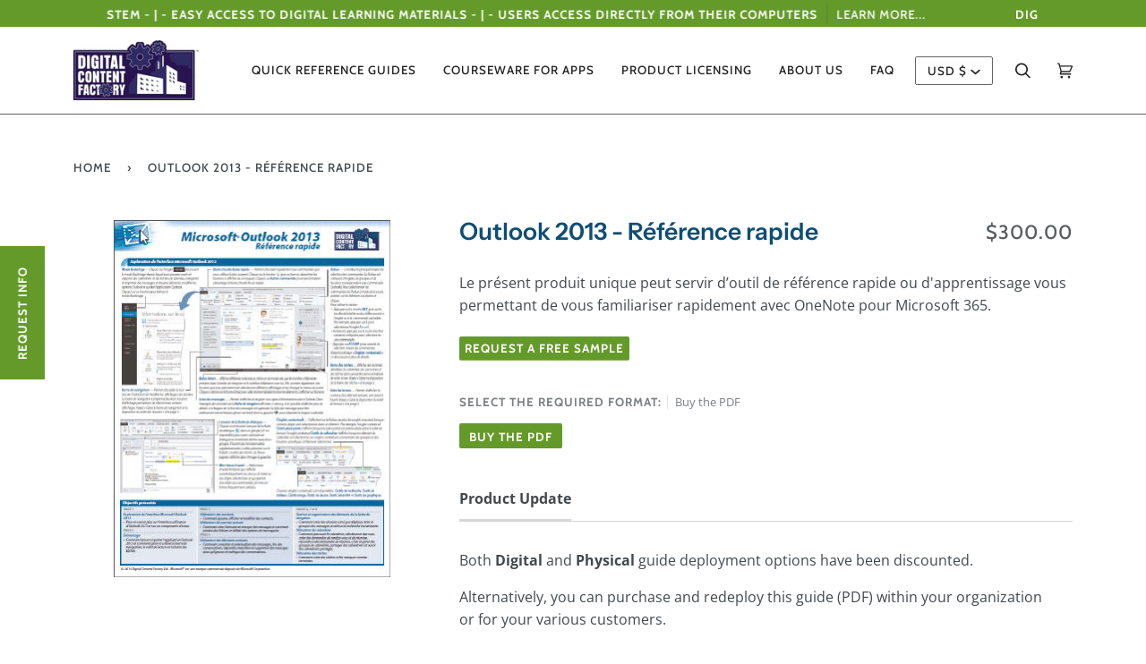

--- FILE ---
content_type: text/html; charset=utf-8
request_url: https://digitalcontentfactory.com/products/outlook-2013-reference-rapide-1
body_size: 20248
content:
<!doctype html>
<html class="no-js" lang="en">
<head>
  <meta charset="utf-8">
  <meta http-equiv="X-UA-Compatible" content="IE=edge,chrome=1">
  <meta name="viewport" content="width=device-width,initial-scale=1">
  <meta name="theme-color" content="#0f4d74"><link rel="canonical" href="https://digitalcontentfactory.com/products/outlook-2013-reference-rapide-1"><!-- ======================= Pipeline Theme V5.0.2 ========================= -->

  <link rel="preconnect" href="https://cdn.shopify.com" crossorigin>
  <link rel="preconnect" href="https://fonts.shopify.com" crossorigin>
  <link rel="preconnect" href="https://monorail-edge.shopifysvc.com" crossorigin>


  <link rel="preload" href="//digitalcontentfactory.com/cdn/shop/t/28/assets/lazysizes.js?v=111431644619468174291658259817" as="script">
  <link rel="preload" href="//digitalcontentfactory.com/cdn/shop/t/28/assets/vendor.js?v=137716196904437009191658259817" as="script">
  <link rel="preload" href="//digitalcontentfactory.com/cdn/shop/t/28/assets/theme.js?v=77856187571631551301658259817" as="script">
  <link rel="preload" href="//digitalcontentfactory.com/cdn/shop/t/28/assets/theme.css?v=177770302068882321931658259817" as="style"><link rel="shortcut icon" href="//digitalcontentfactory.com/cdn/shop/files/Digital_Content_Factory_Logo_-_Horizontal_32x32.jpg?v=1613541928" type="image/png"><!-- Title and description ================================================ -->
  
  <title>
    
    Outlook 2013 - Référence rapide
&ndash; Digital Content Factory Ltd.

  </title><meta name="description" content="Digital Content Factory offre un guide « Outlook 2013 - Référence rapide » de haute qualité et plus encore. Commandez-en un aujourd&#39;hui."><!-- /snippets/social-meta-tags.liquid --><meta property="og:site_name" content="Digital Content Factory Ltd.">
<meta property="og:url" content="https://digitalcontentfactory.com/products/outlook-2013-reference-rapide-1">
<meta property="og:title" content="Outlook 2013 - Référence rapide">
<meta property="og:type" content="product">
<meta property="og:description" content="Digital Content Factory offre un guide « Outlook 2013 - Référence rapide » de haute qualité et plus encore. Commandez-en un aujourd&#39;hui."><meta property="og:price:amount" content="300.00">
  <meta property="og:price:currency" content="USD">
      <meta property="og:image" content="http://digitalcontentfactory.com/cdn/shop/products/860cfe27c9db2d4edaf43e14e87719ab_63ad64bb-909e-4abf-8069-becd463cf463.jpg?v=1646332137">
      <meta property="og:image:secure_url" content="https://digitalcontentfactory.com/cdn/shop/products/860cfe27c9db2d4edaf43e14e87719ab_63ad64bb-909e-4abf-8069-becd463cf463.jpg?v=1646332137">
      <meta property="og:image:height" content="400">
      <meta property="og:image:width" content="310">
<meta property="twitter:image" content="http://digitalcontentfactory.com/cdn/shop/products/860cfe27c9db2d4edaf43e14e87719ab_63ad64bb-909e-4abf-8069-becd463cf463_1200x1200.jpg?v=1646332137">

<meta name="twitter:site" content="@">
<meta name="twitter:card" content="summary_large_image">
<meta name="twitter:title" content="Outlook 2013 - Référence rapide">
<meta name="twitter:description" content="Digital Content Factory offre un guide « Outlook 2013 - Référence rapide » de haute qualité et plus encore. Commandez-en un aujourd&#39;hui.">
<!-- CSS ================================================================== -->
  
  <link href="//digitalcontentfactory.com/cdn/shop/t/28/assets/font-settings.css?v=57599924961137915441759331879" rel="stylesheet" type="text/css" media="all" />

  
<style data-shopify>

:root {
/* ================ Product video ================ */

---color_video_bg: #f2f2f2;


/* ================ Color Variables ================ */

/* === Backgrounds ===*/
---color-bg: #ffffff;
---color-bg-accent: #f7f7f7;

/* === Text colors ===*/
---color-text-dark: #2e3438;
---color-text: #43484c;
---color-text-light: #585d60;
---color-text-home-subtitle: #0f4d74;
---color-text-home-subtitle-dark: #ffffff;

/* === Bright color ===*/
---color-primary: #649a2a;
---color-primary-hover: #3e6710;
---color-primary-fade: rgba(100, 154, 42, 0.05);
---color-primary-fade-hover: rgba(100, 154, 42, 0.1);---color-primary-opposite: #ffffff;

/* === Secondary/link Color ===*/
---color-secondary: #0f4d74;
---color-secondary-hover: #022134;
---color-secondary-fade: rgba(15, 77, 116, 0.05);
---color-secondary-fade-hover: rgba(15, 77, 116, 0.1);---color-secondary-opposite: #ffffff;

/* === Shades of grey ===*/
---color-a5:  rgba(46, 52, 56, 0.05);
---color-a10: rgba(46, 52, 56, 0.1);
---color-a20: rgba(46, 52, 56, 0.2);
---color-a35: rgba(46, 52, 56, 0.35);
---color-a50: rgba(46, 52, 56, 0.5);
---color-a80: rgba(46, 52, 56, 0.8);
---color-a90: rgba(46, 52, 56, 0.9);
---color-a95: rgba(46, 52, 56, 0.95);


/* ================ Inverted Color Variables ================ */

---inverse-bg: #2e3438;
---inverse-bg-accent: #222324;

/* === Text colors ===*/
---inverse-text-dark: #eeefef;
---inverse-text: #e2e3e3;
---inverse-text-light: #ffffff;

/* === Bright color ===*/
---inverse-primary: #fcd8c8;
---inverse-primary-hover: #ffa278;
---inverse-primary-fade: rgba(252, 216, 200, 0.05);
---inverse-primary-fade-hover: rgba(252, 216, 200, 0.1);---inverse-primary-opposite: #000000;


/* === Second Color ===*/
---inverse-secondary: #c6dae5;
---inverse-secondary-hover: #86bcd9;
---inverse-secondary-fade: rgba(198, 218, 229, 0.05);
---inverse-secondary-fade-hover: rgba(198, 218, 229, 0.1);---inverse-secondary-opposite: #000000;


/* === Shades of grey ===*/
---inverse-a5:  rgba(255, 255, 255, 0.05);
---inverse-a10: rgba(255, 255, 255, 0.1);
---inverse-a20: rgba(255, 255, 255, 0.2);
---inverse-a35: rgba(255, 255, 255, 0.3);
---inverse-a80: rgba(255, 255, 255, 0.8);
---inverse-a90: rgba(255, 255, 255, 0.9);
---inverse-a95: rgba(255, 255, 255, 0.95);


/* === Account Bar ===*/
---color-announcement-bg: #649a2a;
---color-announcement-text: #ffffff;

/* === Nav and dropdown link background ===*/
---color-nav: #ffffff;
---color-nav-text: #222324;
---color-nav-border: #656565;
---color-nav-a10: rgba(34, 35, 36, 0.1);
---color-nav-a50: rgba(34, 35, 36, 0.5);

/* === Site Footer ===*/
---color-footer-bg: #222324;
---color-footer-text: #ffffff;
---color-footer-a5: rgba(255, 255, 255, 0.05);
---color-footer-a15: rgba(255, 255, 255, 0.15);
---color-footer-a90: rgba(255, 255, 255, 0.9);

/* === Products ===*/
---color-bg-product: #ffffff;
---color-swatch-bg: #649a2a;
---color-swatch-text: #ffffff;


/* === disabled form colors ===*/
---color-disabled-bg: #eaebeb;
---color-disabled-text: #b6b8b9;

---inverse-disabled-bg: #43484c;
---inverse-disabled-text: #777b7e;

/* === Gallery padding === */
---gallery-padding: 32px;

/* === Button Radius === */
---button-radius: 4px;


/* ================ Typography ================ */

---font-stack-body: "Open Sans", sans-serif;
---font-style-body: normal;
---font-weight-body: 400;
---font-weight-body-bold: 700;
---font-adjust-body: 1.1;

---font-stack-heading: "Instrument Sans", sans-serif;
---font-style-heading: normal;
---font-weight-heading: 600;
---font-weight-heading-bold: 700;
---font-adjust-heading: 0.85;

  ---font-heading-space: initial;
  ---font-heading-caps: initial;


---font-stack-accent: Cabin, sans-serif;
---font-style-accent: normal;
---font-weight-accent: 500;
---font-weight-accent-bold: 700;
---font-adjust-accent: 1.2;

---ico-select: url('//digitalcontentfactory.com/cdn/shop/t/28/assets/ico-select.svg?v=60884012094049616311658259817');

---url-zoom: url('//digitalcontentfactory.com/cdn/shop/t/28/assets/cursor-zoom.svg?v=148549883971318086051658259817');
---url-zoom-2x: url('//digitalcontentfactory.com/cdn/shop/t/28/assets/cursor-zoom-2x.svg?v=139178000613485946621658259817');

}

</style>

  <link href="//digitalcontentfactory.com/cdn/shop/t/28/assets/theme.dev.css?v=126883178275936064371658259817" rel="stylesheet" type="text/css" media="all" />
  

  <script>
    document.documentElement.className = document.documentElement.className.replace('no-js', 'js');
    var theme = {
      routes: {
        product_recommendations_url: '/recommendations/products',
        root_url: '/'
      },
      assets: {
        photoswipe: '//digitalcontentfactory.com/cdn/shop/t/28/assets/photoswipe.js?v=40053551279037104431658259817',
        smoothscroll: '//digitalcontentfactory.com/cdn/shop/t/28/assets/smoothscroll.js?v=37906625415260927261658259817',
        swatches: '//digitalcontentfactory.com/cdn/shop/t/28/assets/swatches.json?v=3018878033003485901658259817',
        base: "//digitalcontentfactory.com/cdn/shop/t/28/assets/"
      },
      strings: {
        swatchesKey: "Color, Colour",     
        addToCart: "Add to Cart",
        soldOut: "Sold Out",
        unavailable: "Unavailable",
        unitPrice: "Unit price",
        unitPriceSeparator: "per",        
        stockout: "All available stock is in cart"
      },
      settings: {
        swatches_enable: true
      },
      info: {
        name: 'pipeline'
      },
      moneyFormat: "${{amount}}",
      version: '5.0.2'
    }
  </script><!-- Theme Javascript ============================================================== -->
  <script src="//digitalcontentfactory.com/cdn/shop/t/28/assets/lazysizes.js?v=111431644619468174291658259817" async="async"></script>
  <script src="//digitalcontentfactory.com/cdn/shop/t/28/assets/vendor.js?v=137716196904437009191658259817" defer="defer"></script>
  <script src="//digitalcontentfactory.com/cdn/shop/t/28/assets/theme.dev.js?v=56238317507427222831658259817" defer="defer"></script>
  <script src="//digitalcontentfactory.com/cdn/shop/t/28/assets/jquery.js?v=60938658743091704111658259817" defer="defer"></script>

  <script type="text/javascript">
    if (window.MSInputMethodContext && document.documentMode) {
      var scripts = document.getElementsByTagName('script')[0];
      var polyfill = document.createElement("script");
      polyfill.defer = true;
      polyfill.src = "//digitalcontentfactory.com/cdn/shop/t/28/assets/ie11.js?v=144489047535103983231658259817";

      scripts.parentNode.insertBefore(polyfill, scripts);
    }
  </script>

  <!-- Shopify app scripts =========================================================== -->
  <script>window.performance && window.performance.mark && window.performance.mark('shopify.content_for_header.start');</script><meta id="shopify-digital-wallet" name="shopify-digital-wallet" content="/24866348/digital_wallets/dialog">
<meta name="shopify-checkout-api-token" content="c445cb0531e86c03e728e1c862c77ef9">
<link rel="alternate" type="application/json+oembed" href="https://digitalcontentfactory.com/products/outlook-2013-reference-rapide-1.oembed">
<script async="async" src="/checkouts/internal/preloads.js?locale=en-US"></script>
<link rel="preconnect" href="https://shop.app" crossorigin="anonymous">
<script async="async" src="https://shop.app/checkouts/internal/preloads.js?locale=en-US&shop_id=24866348" crossorigin="anonymous"></script>
<script id="apple-pay-shop-capabilities" type="application/json">{"shopId":24866348,"countryCode":"CA","currencyCode":"USD","merchantCapabilities":["supports3DS"],"merchantId":"gid:\/\/shopify\/Shop\/24866348","merchantName":"Digital Content Factory Ltd.","requiredBillingContactFields":["postalAddress","email","phone"],"requiredShippingContactFields":["postalAddress","email","phone"],"shippingType":"shipping","supportedNetworks":["visa","masterCard","amex","discover","jcb"],"total":{"type":"pending","label":"Digital Content Factory Ltd.","amount":"1.00"},"shopifyPaymentsEnabled":true,"supportsSubscriptions":true}</script>
<script id="shopify-features" type="application/json">{"accessToken":"c445cb0531e86c03e728e1c862c77ef9","betas":["rich-media-storefront-analytics"],"domain":"digitalcontentfactory.com","predictiveSearch":true,"shopId":24866348,"locale":"en"}</script>
<script>var Shopify = Shopify || {};
Shopify.shop = "digital-content-factory.myshopify.com";
Shopify.locale = "en";
Shopify.currency = {"active":"USD","rate":"1.0"};
Shopify.country = "US";
Shopify.theme = {"name":"Sunbowl-Development-dd-overview-(022-08-11)","id":121044041763,"schema_name":"Pipeline","schema_version":"5.0.2","theme_store_id":null,"role":"main"};
Shopify.theme.handle = "null";
Shopify.theme.style = {"id":null,"handle":null};
Shopify.cdnHost = "digitalcontentfactory.com/cdn";
Shopify.routes = Shopify.routes || {};
Shopify.routes.root = "/";</script>
<script type="module">!function(o){(o.Shopify=o.Shopify||{}).modules=!0}(window);</script>
<script>!function(o){function n(){var o=[];function n(){o.push(Array.prototype.slice.apply(arguments))}return n.q=o,n}var t=o.Shopify=o.Shopify||{};t.loadFeatures=n(),t.autoloadFeatures=n()}(window);</script>
<script>
  window.ShopifyPay = window.ShopifyPay || {};
  window.ShopifyPay.apiHost = "shop.app\/pay";
  window.ShopifyPay.redirectState = null;
</script>
<script id="shop-js-analytics" type="application/json">{"pageType":"product"}</script>
<script defer="defer" async type="module" src="//digitalcontentfactory.com/cdn/shopifycloud/shop-js/modules/v2/client.init-shop-cart-sync_DtuiiIyl.en.esm.js"></script>
<script defer="defer" async type="module" src="//digitalcontentfactory.com/cdn/shopifycloud/shop-js/modules/v2/chunk.common_CUHEfi5Q.esm.js"></script>
<script type="module">
  await import("//digitalcontentfactory.com/cdn/shopifycloud/shop-js/modules/v2/client.init-shop-cart-sync_DtuiiIyl.en.esm.js");
await import("//digitalcontentfactory.com/cdn/shopifycloud/shop-js/modules/v2/chunk.common_CUHEfi5Q.esm.js");

  window.Shopify.SignInWithShop?.initShopCartSync?.({"fedCMEnabled":true,"windoidEnabled":true});

</script>
<script>
  window.Shopify = window.Shopify || {};
  if (!window.Shopify.featureAssets) window.Shopify.featureAssets = {};
  window.Shopify.featureAssets['shop-js'] = {"shop-cart-sync":["modules/v2/client.shop-cart-sync_DFoTY42P.en.esm.js","modules/v2/chunk.common_CUHEfi5Q.esm.js"],"init-fed-cm":["modules/v2/client.init-fed-cm_D2UNy1i2.en.esm.js","modules/v2/chunk.common_CUHEfi5Q.esm.js"],"init-shop-email-lookup-coordinator":["modules/v2/client.init-shop-email-lookup-coordinator_BQEe2rDt.en.esm.js","modules/v2/chunk.common_CUHEfi5Q.esm.js"],"shop-cash-offers":["modules/v2/client.shop-cash-offers_3CTtReFF.en.esm.js","modules/v2/chunk.common_CUHEfi5Q.esm.js","modules/v2/chunk.modal_BewljZkx.esm.js"],"shop-button":["modules/v2/client.shop-button_C6oxCjDL.en.esm.js","modules/v2/chunk.common_CUHEfi5Q.esm.js"],"init-windoid":["modules/v2/client.init-windoid_5pix8xhK.en.esm.js","modules/v2/chunk.common_CUHEfi5Q.esm.js"],"avatar":["modules/v2/client.avatar_BTnouDA3.en.esm.js"],"init-shop-cart-sync":["modules/v2/client.init-shop-cart-sync_DtuiiIyl.en.esm.js","modules/v2/chunk.common_CUHEfi5Q.esm.js"],"shop-toast-manager":["modules/v2/client.shop-toast-manager_BYv_8cH1.en.esm.js","modules/v2/chunk.common_CUHEfi5Q.esm.js"],"pay-button":["modules/v2/client.pay-button_FnF9EIkY.en.esm.js","modules/v2/chunk.common_CUHEfi5Q.esm.js"],"shop-login-button":["modules/v2/client.shop-login-button_CH1KUpOf.en.esm.js","modules/v2/chunk.common_CUHEfi5Q.esm.js","modules/v2/chunk.modal_BewljZkx.esm.js"],"init-customer-accounts-sign-up":["modules/v2/client.init-customer-accounts-sign-up_aj7QGgYS.en.esm.js","modules/v2/client.shop-login-button_CH1KUpOf.en.esm.js","modules/v2/chunk.common_CUHEfi5Q.esm.js","modules/v2/chunk.modal_BewljZkx.esm.js"],"init-shop-for-new-customer-accounts":["modules/v2/client.init-shop-for-new-customer-accounts_NbnYRf_7.en.esm.js","modules/v2/client.shop-login-button_CH1KUpOf.en.esm.js","modules/v2/chunk.common_CUHEfi5Q.esm.js","modules/v2/chunk.modal_BewljZkx.esm.js"],"init-customer-accounts":["modules/v2/client.init-customer-accounts_ppedhqCH.en.esm.js","modules/v2/client.shop-login-button_CH1KUpOf.en.esm.js","modules/v2/chunk.common_CUHEfi5Q.esm.js","modules/v2/chunk.modal_BewljZkx.esm.js"],"shop-follow-button":["modules/v2/client.shop-follow-button_CMIBBa6u.en.esm.js","modules/v2/chunk.common_CUHEfi5Q.esm.js","modules/v2/chunk.modal_BewljZkx.esm.js"],"lead-capture":["modules/v2/client.lead-capture_But0hIyf.en.esm.js","modules/v2/chunk.common_CUHEfi5Q.esm.js","modules/v2/chunk.modal_BewljZkx.esm.js"],"checkout-modal":["modules/v2/client.checkout-modal_BBxc70dQ.en.esm.js","modules/v2/chunk.common_CUHEfi5Q.esm.js","modules/v2/chunk.modal_BewljZkx.esm.js"],"shop-login":["modules/v2/client.shop-login_hM3Q17Kl.en.esm.js","modules/v2/chunk.common_CUHEfi5Q.esm.js","modules/v2/chunk.modal_BewljZkx.esm.js"],"payment-terms":["modules/v2/client.payment-terms_CAtGlQYS.en.esm.js","modules/v2/chunk.common_CUHEfi5Q.esm.js","modules/v2/chunk.modal_BewljZkx.esm.js"]};
</script>
<script>(function() {
  var isLoaded = false;
  function asyncLoad() {
    if (isLoaded) return;
    isLoaded = true;
    var urls = ["\/\/www.powr.io\/powr.js?powr-token=digital-content-factory.myshopify.com\u0026external-type=shopify\u0026shop=digital-content-factory.myshopify.com","\/\/www.powr.io\/powr.js?powr-token=digital-content-factory.myshopify.com\u0026external-type=shopify\u0026shop=digital-content-factory.myshopify.com","https:\/\/a.mailmunch.co\/widgets\/site-728792-0cd3f69dfdb452b0b3d0538cd1f4fde772e6eee9.js?shop=digital-content-factory.myshopify.com"];
    for (var i = 0; i < urls.length; i++) {
      var s = document.createElement('script');
      s.type = 'text/javascript';
      s.async = true;
      s.src = urls[i];
      var x = document.getElementsByTagName('script')[0];
      x.parentNode.insertBefore(s, x);
    }
  };
  if(window.attachEvent) {
    window.attachEvent('onload', asyncLoad);
  } else {
    window.addEventListener('load', asyncLoad, false);
  }
})();</script>
<script id="__st">var __st={"a":24866348,"offset":-28800,"reqid":"0c1333a8-c37f-461c-af65-d51abf3821f8-1766654270","pageurl":"digitalcontentfactory.com\/products\/outlook-2013-reference-rapide-1","u":"556e2f2f1356","p":"product","rtyp":"product","rid":6655241551907};</script>
<script>window.ShopifyPaypalV4VisibilityTracking = true;</script>
<script id="captcha-bootstrap">!function(){'use strict';const t='contact',e='account',n='new_comment',o=[[t,t],['blogs',n],['comments',n],[t,'customer']],c=[[e,'customer_login'],[e,'guest_login'],[e,'recover_customer_password'],[e,'create_customer']],r=t=>t.map((([t,e])=>`form[action*='/${t}']:not([data-nocaptcha='true']) input[name='form_type'][value='${e}']`)).join(','),a=t=>()=>t?[...document.querySelectorAll(t)].map((t=>t.form)):[];function s(){const t=[...o],e=r(t);return a(e)}const i='password',u='form_key',d=['recaptcha-v3-token','g-recaptcha-response','h-captcha-response',i],f=()=>{try{return window.sessionStorage}catch{return}},m='__shopify_v',_=t=>t.elements[u];function p(t,e,n=!1){try{const o=window.sessionStorage,c=JSON.parse(o.getItem(e)),{data:r}=function(t){const{data:e,action:n}=t;return t[m]||n?{data:e,action:n}:{data:t,action:n}}(c);for(const[e,n]of Object.entries(r))t.elements[e]&&(t.elements[e].value=n);n&&o.removeItem(e)}catch(o){console.error('form repopulation failed',{error:o})}}const l='form_type',E='cptcha';function T(t){t.dataset[E]=!0}const w=window,h=w.document,L='Shopify',v='ce_forms',y='captcha';let A=!1;((t,e)=>{const n=(g='f06e6c50-85a8-45c8-87d0-21a2b65856fe',I='https://cdn.shopify.com/shopifycloud/storefront-forms-hcaptcha/ce_storefront_forms_captcha_hcaptcha.v1.5.2.iife.js',D={infoText:'Protected by hCaptcha',privacyText:'Privacy',termsText:'Terms'},(t,e,n)=>{const o=w[L][v],c=o.bindForm;if(c)return c(t,g,e,D).then(n);var r;o.q.push([[t,g,e,D],n]),r=I,A||(h.body.append(Object.assign(h.createElement('script'),{id:'captcha-provider',async:!0,src:r})),A=!0)});var g,I,D;w[L]=w[L]||{},w[L][v]=w[L][v]||{},w[L][v].q=[],w[L][y]=w[L][y]||{},w[L][y].protect=function(t,e){n(t,void 0,e),T(t)},Object.freeze(w[L][y]),function(t,e,n,w,h,L){const[v,y,A,g]=function(t,e,n){const i=e?o:[],u=t?c:[],d=[...i,...u],f=r(d),m=r(i),_=r(d.filter((([t,e])=>n.includes(e))));return[a(f),a(m),a(_),s()]}(w,h,L),I=t=>{const e=t.target;return e instanceof HTMLFormElement?e:e&&e.form},D=t=>v().includes(t);t.addEventListener('submit',(t=>{const e=I(t);if(!e)return;const n=D(e)&&!e.dataset.hcaptchaBound&&!e.dataset.recaptchaBound,o=_(e),c=g().includes(e)&&(!o||!o.value);(n||c)&&t.preventDefault(),c&&!n&&(function(t){try{if(!f())return;!function(t){const e=f();if(!e)return;const n=_(t);if(!n)return;const o=n.value;o&&e.removeItem(o)}(t);const e=Array.from(Array(32),(()=>Math.random().toString(36)[2])).join('');!function(t,e){_(t)||t.append(Object.assign(document.createElement('input'),{type:'hidden',name:u})),t.elements[u].value=e}(t,e),function(t,e){const n=f();if(!n)return;const o=[...t.querySelectorAll(`input[type='${i}']`)].map((({name:t})=>t)),c=[...d,...o],r={};for(const[a,s]of new FormData(t).entries())c.includes(a)||(r[a]=s);n.setItem(e,JSON.stringify({[m]:1,action:t.action,data:r}))}(t,e)}catch(e){console.error('failed to persist form',e)}}(e),e.submit())}));const S=(t,e)=>{t&&!t.dataset[E]&&(n(t,e.some((e=>e===t))),T(t))};for(const o of['focusin','change'])t.addEventListener(o,(t=>{const e=I(t);D(e)&&S(e,y())}));const B=e.get('form_key'),M=e.get(l),P=B&&M;t.addEventListener('DOMContentLoaded',(()=>{const t=y();if(P)for(const e of t)e.elements[l].value===M&&p(e,B);[...new Set([...A(),...v().filter((t=>'true'===t.dataset.shopifyCaptcha))])].forEach((e=>S(e,t)))}))}(h,new URLSearchParams(w.location.search),n,t,e,['guest_login'])})(!0,!0)}();</script>
<script integrity="sha256-4kQ18oKyAcykRKYeNunJcIwy7WH5gtpwJnB7kiuLZ1E=" data-source-attribution="shopify.loadfeatures" defer="defer" src="//digitalcontentfactory.com/cdn/shopifycloud/storefront/assets/storefront/load_feature-a0a9edcb.js" crossorigin="anonymous"></script>
<script crossorigin="anonymous" defer="defer" src="//digitalcontentfactory.com/cdn/shopifycloud/storefront/assets/shopify_pay/storefront-65b4c6d7.js?v=20250812"></script>
<script data-source-attribution="shopify.dynamic_checkout.dynamic.init">var Shopify=Shopify||{};Shopify.PaymentButton=Shopify.PaymentButton||{isStorefrontPortableWallets:!0,init:function(){window.Shopify.PaymentButton.init=function(){};var t=document.createElement("script");t.src="https://digitalcontentfactory.com/cdn/shopifycloud/portable-wallets/latest/portable-wallets.en.js",t.type="module",document.head.appendChild(t)}};
</script>
<script data-source-attribution="shopify.dynamic_checkout.buyer_consent">
  function portableWalletsHideBuyerConsent(e){var t=document.getElementById("shopify-buyer-consent"),n=document.getElementById("shopify-subscription-policy-button");t&&n&&(t.classList.add("hidden"),t.setAttribute("aria-hidden","true"),n.removeEventListener("click",e))}function portableWalletsShowBuyerConsent(e){var t=document.getElementById("shopify-buyer-consent"),n=document.getElementById("shopify-subscription-policy-button");t&&n&&(t.classList.remove("hidden"),t.removeAttribute("aria-hidden"),n.addEventListener("click",e))}window.Shopify?.PaymentButton&&(window.Shopify.PaymentButton.hideBuyerConsent=portableWalletsHideBuyerConsent,window.Shopify.PaymentButton.showBuyerConsent=portableWalletsShowBuyerConsent);
</script>
<script data-source-attribution="shopify.dynamic_checkout.cart.bootstrap">document.addEventListener("DOMContentLoaded",(function(){function t(){return document.querySelector("shopify-accelerated-checkout-cart, shopify-accelerated-checkout")}if(t())Shopify.PaymentButton.init();else{new MutationObserver((function(e,n){t()&&(Shopify.PaymentButton.init(),n.disconnect())})).observe(document.body,{childList:!0,subtree:!0})}}));
</script>
<link id="shopify-accelerated-checkout-styles" rel="stylesheet" media="screen" href="https://digitalcontentfactory.com/cdn/shopifycloud/portable-wallets/latest/accelerated-checkout-backwards-compat.css" crossorigin="anonymous">
<style id="shopify-accelerated-checkout-cart">
        #shopify-buyer-consent {
  margin-top: 1em;
  display: inline-block;
  width: 100%;
}

#shopify-buyer-consent.hidden {
  display: none;
}

#shopify-subscription-policy-button {
  background: none;
  border: none;
  padding: 0;
  text-decoration: underline;
  font-size: inherit;
  cursor: pointer;
}

#shopify-subscription-policy-button::before {
  box-shadow: none;
}

      </style>

<script>window.performance && window.performance.mark && window.performance.mark('shopify.content_for_header.end');</script>
<link href="https://monorail-edge.shopifysvc.com" rel="dns-prefetch">
<script>(function(){if ("sendBeacon" in navigator && "performance" in window) {try {var session_token_from_headers = performance.getEntriesByType('navigation')[0].serverTiming.find(x => x.name == '_s').description;} catch {var session_token_from_headers = undefined;}var session_cookie_matches = document.cookie.match(/_shopify_s=([^;]*)/);var session_token_from_cookie = session_cookie_matches && session_cookie_matches.length === 2 ? session_cookie_matches[1] : "";var session_token = session_token_from_headers || session_token_from_cookie || "";function handle_abandonment_event(e) {var entries = performance.getEntries().filter(function(entry) {return /monorail-edge.shopifysvc.com/.test(entry.name);});if (!window.abandonment_tracked && entries.length === 0) {window.abandonment_tracked = true;var currentMs = Date.now();var navigation_start = performance.timing.navigationStart;var payload = {shop_id: 24866348,url: window.location.href,navigation_start,duration: currentMs - navigation_start,session_token,page_type: "product"};window.navigator.sendBeacon("https://monorail-edge.shopifysvc.com/v1/produce", JSON.stringify({schema_id: "online_store_buyer_site_abandonment/1.1",payload: payload,metadata: {event_created_at_ms: currentMs,event_sent_at_ms: currentMs}}));}}window.addEventListener('pagehide', handle_abandonment_event);}}());</script>
<script id="web-pixels-manager-setup">(function e(e,d,r,n,o){if(void 0===o&&(o={}),!Boolean(null===(a=null===(i=window.Shopify)||void 0===i?void 0:i.analytics)||void 0===a?void 0:a.replayQueue)){var i,a;window.Shopify=window.Shopify||{};var t=window.Shopify;t.analytics=t.analytics||{};var s=t.analytics;s.replayQueue=[],s.publish=function(e,d,r){return s.replayQueue.push([e,d,r]),!0};try{self.performance.mark("wpm:start")}catch(e){}var l=function(){var e={modern:/Edge?\/(1{2}[4-9]|1[2-9]\d|[2-9]\d{2}|\d{4,})\.\d+(\.\d+|)|Firefox\/(1{2}[4-9]|1[2-9]\d|[2-9]\d{2}|\d{4,})\.\d+(\.\d+|)|Chrom(ium|e)\/(9{2}|\d{3,})\.\d+(\.\d+|)|(Maci|X1{2}).+ Version\/(15\.\d+|(1[6-9]|[2-9]\d|\d{3,})\.\d+)([,.]\d+|)( \(\w+\)|)( Mobile\/\w+|) Safari\/|Chrome.+OPR\/(9{2}|\d{3,})\.\d+\.\d+|(CPU[ +]OS|iPhone[ +]OS|CPU[ +]iPhone|CPU IPhone OS|CPU iPad OS)[ +]+(15[._]\d+|(1[6-9]|[2-9]\d|\d{3,})[._]\d+)([._]\d+|)|Android:?[ /-](13[3-9]|1[4-9]\d|[2-9]\d{2}|\d{4,})(\.\d+|)(\.\d+|)|Android.+Firefox\/(13[5-9]|1[4-9]\d|[2-9]\d{2}|\d{4,})\.\d+(\.\d+|)|Android.+Chrom(ium|e)\/(13[3-9]|1[4-9]\d|[2-9]\d{2}|\d{4,})\.\d+(\.\d+|)|SamsungBrowser\/([2-9]\d|\d{3,})\.\d+/,legacy:/Edge?\/(1[6-9]|[2-9]\d|\d{3,})\.\d+(\.\d+|)|Firefox\/(5[4-9]|[6-9]\d|\d{3,})\.\d+(\.\d+|)|Chrom(ium|e)\/(5[1-9]|[6-9]\d|\d{3,})\.\d+(\.\d+|)([\d.]+$|.*Safari\/(?![\d.]+ Edge\/[\d.]+$))|(Maci|X1{2}).+ Version\/(10\.\d+|(1[1-9]|[2-9]\d|\d{3,})\.\d+)([,.]\d+|)( \(\w+\)|)( Mobile\/\w+|) Safari\/|Chrome.+OPR\/(3[89]|[4-9]\d|\d{3,})\.\d+\.\d+|(CPU[ +]OS|iPhone[ +]OS|CPU[ +]iPhone|CPU IPhone OS|CPU iPad OS)[ +]+(10[._]\d+|(1[1-9]|[2-9]\d|\d{3,})[._]\d+)([._]\d+|)|Android:?[ /-](13[3-9]|1[4-9]\d|[2-9]\d{2}|\d{4,})(\.\d+|)(\.\d+|)|Mobile Safari.+OPR\/([89]\d|\d{3,})\.\d+\.\d+|Android.+Firefox\/(13[5-9]|1[4-9]\d|[2-9]\d{2}|\d{4,})\.\d+(\.\d+|)|Android.+Chrom(ium|e)\/(13[3-9]|1[4-9]\d|[2-9]\d{2}|\d{4,})\.\d+(\.\d+|)|Android.+(UC? ?Browser|UCWEB|U3)[ /]?(15\.([5-9]|\d{2,})|(1[6-9]|[2-9]\d|\d{3,})\.\d+)\.\d+|SamsungBrowser\/(5\.\d+|([6-9]|\d{2,})\.\d+)|Android.+MQ{2}Browser\/(14(\.(9|\d{2,})|)|(1[5-9]|[2-9]\d|\d{3,})(\.\d+|))(\.\d+|)|K[Aa][Ii]OS\/(3\.\d+|([4-9]|\d{2,})\.\d+)(\.\d+|)/},d=e.modern,r=e.legacy,n=navigator.userAgent;return n.match(d)?"modern":n.match(r)?"legacy":"unknown"}(),u="modern"===l?"modern":"legacy",c=(null!=n?n:{modern:"",legacy:""})[u],f=function(e){return[e.baseUrl,"/wpm","/b",e.hashVersion,"modern"===e.buildTarget?"m":"l",".js"].join("")}({baseUrl:d,hashVersion:r,buildTarget:u}),m=function(e){var d=e.version,r=e.bundleTarget,n=e.surface,o=e.pageUrl,i=e.monorailEndpoint;return{emit:function(e){var a=e.status,t=e.errorMsg,s=(new Date).getTime(),l=JSON.stringify({metadata:{event_sent_at_ms:s},events:[{schema_id:"web_pixels_manager_load/3.1",payload:{version:d,bundle_target:r,page_url:o,status:a,surface:n,error_msg:t},metadata:{event_created_at_ms:s}}]});if(!i)return console&&console.warn&&console.warn("[Web Pixels Manager] No Monorail endpoint provided, skipping logging."),!1;try{return self.navigator.sendBeacon.bind(self.navigator)(i,l)}catch(e){}var u=new XMLHttpRequest;try{return u.open("POST",i,!0),u.setRequestHeader("Content-Type","text/plain"),u.send(l),!0}catch(e){return console&&console.warn&&console.warn("[Web Pixels Manager] Got an unhandled error while logging to Monorail."),!1}}}}({version:r,bundleTarget:l,surface:e.surface,pageUrl:self.location.href,monorailEndpoint:e.monorailEndpoint});try{o.browserTarget=l,function(e){var d=e.src,r=e.async,n=void 0===r||r,o=e.onload,i=e.onerror,a=e.sri,t=e.scriptDataAttributes,s=void 0===t?{}:t,l=document.createElement("script"),u=document.querySelector("head"),c=document.querySelector("body");if(l.async=n,l.src=d,a&&(l.integrity=a,l.crossOrigin="anonymous"),s)for(var f in s)if(Object.prototype.hasOwnProperty.call(s,f))try{l.dataset[f]=s[f]}catch(e){}if(o&&l.addEventListener("load",o),i&&l.addEventListener("error",i),u)u.appendChild(l);else{if(!c)throw new Error("Did not find a head or body element to append the script");c.appendChild(l)}}({src:f,async:!0,onload:function(){if(!function(){var e,d;return Boolean(null===(d=null===(e=window.Shopify)||void 0===e?void 0:e.analytics)||void 0===d?void 0:d.initialized)}()){var d=window.webPixelsManager.init(e)||void 0;if(d){var r=window.Shopify.analytics;r.replayQueue.forEach((function(e){var r=e[0],n=e[1],o=e[2];d.publishCustomEvent(r,n,o)})),r.replayQueue=[],r.publish=d.publishCustomEvent,r.visitor=d.visitor,r.initialized=!0}}},onerror:function(){return m.emit({status:"failed",errorMsg:"".concat(f," has failed to load")})},sri:function(e){var d=/^sha384-[A-Za-z0-9+/=]+$/;return"string"==typeof e&&d.test(e)}(c)?c:"",scriptDataAttributes:o}),m.emit({status:"loading"})}catch(e){m.emit({status:"failed",errorMsg:(null==e?void 0:e.message)||"Unknown error"})}}})({shopId: 24866348,storefrontBaseUrl: "https://digitalcontentfactory.com",extensionsBaseUrl: "https://extensions.shopifycdn.com/cdn/shopifycloud/web-pixels-manager",monorailEndpoint: "https://monorail-edge.shopifysvc.com/unstable/produce_batch",surface: "storefront-renderer",enabledBetaFlags: ["2dca8a86","a0d5f9d2"],webPixelsConfigList: [{"id":"53346339","eventPayloadVersion":"v1","runtimeContext":"LAX","scriptVersion":"1","type":"CUSTOM","privacyPurposes":["ANALYTICS"],"name":"Google Analytics tag (migrated)"},{"id":"shopify-app-pixel","configuration":"{}","eventPayloadVersion":"v1","runtimeContext":"STRICT","scriptVersion":"0450","apiClientId":"shopify-pixel","type":"APP","privacyPurposes":["ANALYTICS","MARKETING"]},{"id":"shopify-custom-pixel","eventPayloadVersion":"v1","runtimeContext":"LAX","scriptVersion":"0450","apiClientId":"shopify-pixel","type":"CUSTOM","privacyPurposes":["ANALYTICS","MARKETING"]}],isMerchantRequest: false,initData: {"shop":{"name":"Digital Content Factory Ltd.","paymentSettings":{"currencyCode":"USD"},"myshopifyDomain":"digital-content-factory.myshopify.com","countryCode":"CA","storefrontUrl":"https:\/\/digitalcontentfactory.com"},"customer":null,"cart":null,"checkout":null,"productVariants":[{"price":{"amount":300.0,"currencyCode":"USD"},"product":{"title":"Outlook 2013 - Référence rapide","vendor":"DCF2022","id":"6655241551907","untranslatedTitle":"Outlook 2013 - Référence rapide","url":"\/products\/outlook-2013-reference-rapide-1","type":"guides"},"id":"40818951651363","image":{"src":"\/\/digitalcontentfactory.com\/cdn\/shop\/products\/860cfe27c9db2d4edaf43e14e87719ab_63ad64bb-909e-4abf-8069-becd463cf463.jpg?v=1646332137"},"sku":"","title":"Buy the PDF","untranslatedTitle":"Buy the PDF"}],"purchasingCompany":null},},"https://digitalcontentfactory.com/cdn","da62cc92w68dfea28pcf9825a4m392e00d0",{"modern":"","legacy":""},{"shopId":"24866348","storefrontBaseUrl":"https:\/\/digitalcontentfactory.com","extensionBaseUrl":"https:\/\/extensions.shopifycdn.com\/cdn\/shopifycloud\/web-pixels-manager","surface":"storefront-renderer","enabledBetaFlags":"[\"2dca8a86\", \"a0d5f9d2\"]","isMerchantRequest":"false","hashVersion":"da62cc92w68dfea28pcf9825a4m392e00d0","publish":"custom","events":"[[\"page_viewed\",{}],[\"product_viewed\",{\"productVariant\":{\"price\":{\"amount\":300.0,\"currencyCode\":\"USD\"},\"product\":{\"title\":\"Outlook 2013 - Référence rapide\",\"vendor\":\"DCF2022\",\"id\":\"6655241551907\",\"untranslatedTitle\":\"Outlook 2013 - Référence rapide\",\"url\":\"\/products\/outlook-2013-reference-rapide-1\",\"type\":\"guides\"},\"id\":\"40818951651363\",\"image\":{\"src\":\"\/\/digitalcontentfactory.com\/cdn\/shop\/products\/860cfe27c9db2d4edaf43e14e87719ab_63ad64bb-909e-4abf-8069-becd463cf463.jpg?v=1646332137\"},\"sku\":\"\",\"title\":\"Buy the PDF\",\"untranslatedTitle\":\"Buy the PDF\"}}]]"});</script><script>
  window.ShopifyAnalytics = window.ShopifyAnalytics || {};
  window.ShopifyAnalytics.meta = window.ShopifyAnalytics.meta || {};
  window.ShopifyAnalytics.meta.currency = 'USD';
  var meta = {"product":{"id":6655241551907,"gid":"gid:\/\/shopify\/Product\/6655241551907","vendor":"DCF2022","type":"guides","handle":"outlook-2013-reference-rapide-1","variants":[{"id":40818951651363,"price":30000,"name":"Outlook 2013 - Référence rapide - Buy the PDF","public_title":"Buy the PDF","sku":""}],"remote":false},"page":{"pageType":"product","resourceType":"product","resourceId":6655241551907,"requestId":"0c1333a8-c37f-461c-af65-d51abf3821f8-1766654270"}};
  for (var attr in meta) {
    window.ShopifyAnalytics.meta[attr] = meta[attr];
  }
</script>
<script class="analytics">
  (function () {
    var customDocumentWrite = function(content) {
      var jquery = null;

      if (window.jQuery) {
        jquery = window.jQuery;
      } else if (window.Checkout && window.Checkout.$) {
        jquery = window.Checkout.$;
      }

      if (jquery) {
        jquery('body').append(content);
      }
    };

    var hasLoggedConversion = function(token) {
      if (token) {
        return document.cookie.indexOf('loggedConversion=' + token) !== -1;
      }
      return false;
    }

    var setCookieIfConversion = function(token) {
      if (token) {
        var twoMonthsFromNow = new Date(Date.now());
        twoMonthsFromNow.setMonth(twoMonthsFromNow.getMonth() + 2);

        document.cookie = 'loggedConversion=' + token + '; expires=' + twoMonthsFromNow;
      }
    }

    var trekkie = window.ShopifyAnalytics.lib = window.trekkie = window.trekkie || [];
    if (trekkie.integrations) {
      return;
    }
    trekkie.methods = [
      'identify',
      'page',
      'ready',
      'track',
      'trackForm',
      'trackLink'
    ];
    trekkie.factory = function(method) {
      return function() {
        var args = Array.prototype.slice.call(arguments);
        args.unshift(method);
        trekkie.push(args);
        return trekkie;
      };
    };
    for (var i = 0; i < trekkie.methods.length; i++) {
      var key = trekkie.methods[i];
      trekkie[key] = trekkie.factory(key);
    }
    trekkie.load = function(config) {
      trekkie.config = config || {};
      trekkie.config.initialDocumentCookie = document.cookie;
      var first = document.getElementsByTagName('script')[0];
      var script = document.createElement('script');
      script.type = 'text/javascript';
      script.onerror = function(e) {
        var scriptFallback = document.createElement('script');
        scriptFallback.type = 'text/javascript';
        scriptFallback.onerror = function(error) {
                var Monorail = {
      produce: function produce(monorailDomain, schemaId, payload) {
        var currentMs = new Date().getTime();
        var event = {
          schema_id: schemaId,
          payload: payload,
          metadata: {
            event_created_at_ms: currentMs,
            event_sent_at_ms: currentMs
          }
        };
        return Monorail.sendRequest("https://" + monorailDomain + "/v1/produce", JSON.stringify(event));
      },
      sendRequest: function sendRequest(endpointUrl, payload) {
        // Try the sendBeacon API
        if (window && window.navigator && typeof window.navigator.sendBeacon === 'function' && typeof window.Blob === 'function' && !Monorail.isIos12()) {
          var blobData = new window.Blob([payload], {
            type: 'text/plain'
          });

          if (window.navigator.sendBeacon(endpointUrl, blobData)) {
            return true;
          } // sendBeacon was not successful

        } // XHR beacon

        var xhr = new XMLHttpRequest();

        try {
          xhr.open('POST', endpointUrl);
          xhr.setRequestHeader('Content-Type', 'text/plain');
          xhr.send(payload);
        } catch (e) {
          console.log(e);
        }

        return false;
      },
      isIos12: function isIos12() {
        return window.navigator.userAgent.lastIndexOf('iPhone; CPU iPhone OS 12_') !== -1 || window.navigator.userAgent.lastIndexOf('iPad; CPU OS 12_') !== -1;
      }
    };
    Monorail.produce('monorail-edge.shopifysvc.com',
      'trekkie_storefront_load_errors/1.1',
      {shop_id: 24866348,
      theme_id: 121044041763,
      app_name: "storefront",
      context_url: window.location.href,
      source_url: "//digitalcontentfactory.com/cdn/s/trekkie.storefront.8f32c7f0b513e73f3235c26245676203e1209161.min.js"});

        };
        scriptFallback.async = true;
        scriptFallback.src = '//digitalcontentfactory.com/cdn/s/trekkie.storefront.8f32c7f0b513e73f3235c26245676203e1209161.min.js';
        first.parentNode.insertBefore(scriptFallback, first);
      };
      script.async = true;
      script.src = '//digitalcontentfactory.com/cdn/s/trekkie.storefront.8f32c7f0b513e73f3235c26245676203e1209161.min.js';
      first.parentNode.insertBefore(script, first);
    };
    trekkie.load(
      {"Trekkie":{"appName":"storefront","development":false,"defaultAttributes":{"shopId":24866348,"isMerchantRequest":null,"themeId":121044041763,"themeCityHash":"12114532055875139979","contentLanguage":"en","currency":"USD","eventMetadataId":"18ae802f-6ef0-42d9-b9e7-959348dc0dc1"},"isServerSideCookieWritingEnabled":true,"monorailRegion":"shop_domain","enabledBetaFlags":["65f19447"]},"Session Attribution":{},"S2S":{"facebookCapiEnabled":false,"source":"trekkie-storefront-renderer","apiClientId":580111}}
    );

    var loaded = false;
    trekkie.ready(function() {
      if (loaded) return;
      loaded = true;

      window.ShopifyAnalytics.lib = window.trekkie;

      var originalDocumentWrite = document.write;
      document.write = customDocumentWrite;
      try { window.ShopifyAnalytics.merchantGoogleAnalytics.call(this); } catch(error) {};
      document.write = originalDocumentWrite;

      window.ShopifyAnalytics.lib.page(null,{"pageType":"product","resourceType":"product","resourceId":6655241551907,"requestId":"0c1333a8-c37f-461c-af65-d51abf3821f8-1766654270","shopifyEmitted":true});

      var match = window.location.pathname.match(/checkouts\/(.+)\/(thank_you|post_purchase)/)
      var token = match? match[1]: undefined;
      if (!hasLoggedConversion(token)) {
        setCookieIfConversion(token);
        window.ShopifyAnalytics.lib.track("Viewed Product",{"currency":"USD","variantId":40818951651363,"productId":6655241551907,"productGid":"gid:\/\/shopify\/Product\/6655241551907","name":"Outlook 2013 - Référence rapide - Buy the PDF","price":"300.00","sku":"","brand":"DCF2022","variant":"Buy the PDF","category":"guides","nonInteraction":true,"remote":false},undefined,undefined,{"shopifyEmitted":true});
      window.ShopifyAnalytics.lib.track("monorail:\/\/trekkie_storefront_viewed_product\/1.1",{"currency":"USD","variantId":40818951651363,"productId":6655241551907,"productGid":"gid:\/\/shopify\/Product\/6655241551907","name":"Outlook 2013 - Référence rapide - Buy the PDF","price":"300.00","sku":"","brand":"DCF2022","variant":"Buy the PDF","category":"guides","nonInteraction":true,"remote":false,"referer":"https:\/\/digitalcontentfactory.com\/products\/outlook-2013-reference-rapide-1"});
      }
    });


        var eventsListenerScript = document.createElement('script');
        eventsListenerScript.async = true;
        eventsListenerScript.src = "//digitalcontentfactory.com/cdn/shopifycloud/storefront/assets/shop_events_listener-3da45d37.js";
        document.getElementsByTagName('head')[0].appendChild(eventsListenerScript);

})();</script>
  <script>
  if (!window.ga || (window.ga && typeof window.ga !== 'function')) {
    window.ga = function ga() {
      (window.ga.q = window.ga.q || []).push(arguments);
      if (window.Shopify && window.Shopify.analytics && typeof window.Shopify.analytics.publish === 'function') {
        window.Shopify.analytics.publish("ga_stub_called", {}, {sendTo: "google_osp_migration"});
      }
      console.error("Shopify's Google Analytics stub called with:", Array.from(arguments), "\nSee https://help.shopify.com/manual/promoting-marketing/pixels/pixel-migration#google for more information.");
    };
    if (window.Shopify && window.Shopify.analytics && typeof window.Shopify.analytics.publish === 'function') {
      window.Shopify.analytics.publish("ga_stub_initialized", {}, {sendTo: "google_osp_migration"});
    }
  }
</script>
<script
  defer
  src="https://digitalcontentfactory.com/cdn/shopifycloud/perf-kit/shopify-perf-kit-2.1.2.min.js"
  data-application="storefront-renderer"
  data-shop-id="24866348"
  data-render-region="gcp-us-central1"
  data-page-type="product"
  data-theme-instance-id="121044041763"
  data-theme-name="Pipeline"
  data-theme-version="5.0.2"
  data-monorail-region="shop_domain"
  data-resource-timing-sampling-rate="10"
  data-shs="true"
  data-shs-beacon="true"
  data-shs-export-with-fetch="true"
  data-shs-logs-sample-rate="1"
  data-shs-beacon-endpoint="https://digitalcontentfactory.com/api/collect"
></script>
</head>

<body id="outlook-2013-reference-rapide" class="template-product" data-animations="true">

  <a class="in-page-link visually-hidden skip-link" href="#MainContent">Skip to content</a>

  <div id="shopify-section-announcement" class="shopify-section">
  <div class="announcement__wrapper"
    data-announcement-wrapper
    data-section-id="announcement"
    data-section-type="announcement">
    <div class="wrapper">
      <div class="announcement__bar"><div class="announcement__left"></div><div data-ticker-frame class="announcement__message">
            <div data-ticker-scale class="ticker--unloaded announcement__scale">
              <div data-ticker-text class="announcement__text">
              
                <a href="/pages/digital-delivery-overview">
                <span class="announcement__main">Digital Delivery System  -  |  -  Easy Access to Digital Learning Materials  - |  - Users Access Directly From Their Computers</span><span class="announcement__divider"></span><span class="announcement__more">Learn more...</span>
                </a>
              
              </div>
            </div>
          </div>
          <div class="announcement__right"></div></div>
    </div>
  </div>



</div>
  <div id="shopify-section-header" class="shopify-section"><style> 
  :root { 
    ---color-nav-text-transparent: #ffffff; 
    --menu-height: calc(97px);
  } 
</style>













<div class="header__wrapper"
  data-header-wrapper
  data-header-transparent="false"
  data-header-sticky="static"
  data-header-style="menu_center"
  data-section-id="header"
  data-section-type="header">

  <header class="theme__header" role="banner" data-header-height>
    <div class="wrapper">
      <div class="header__mobile">
        
    <div class="header__mobile__left">
      <button class="header__mobile__button"      
        data-drawer-toggle="hamburger"
        aria-label="Open menu" 
        aria-haspopup="true" 
        aria-expanded="false" 
        aria-controls="header-menu">
        <svg aria-hidden="true" focusable="false" role="presentation" class="icon icon-nav" viewBox="0 0 25 25"><path d="M0 4.062h25v2H0zm0 7h25v2H0zm0 7h25v2H0z"/></svg>
      </button>
    </div>
    
<div class="header__logo header__logo--image">
    <a class="header__logo__link" 
        href="/"
        style="width: 140px;">
      
<img data-src="//digitalcontentfactory.com/cdn/shop/files/Digital_Content_Factory_Logo_-_Horizontal_{width}x.jpg?v=1613541928"
              class="lazyload logo__img logo__img--color"
              data-widths="[110, 160, 220, 320, 480, 540, 720, 900]"
              data-sizes="auto"
              data-aspectratio="2.0873563218390805"
              alt="Digital Content Factory Ltd.">
      
      
    </a>
  </div>

    <div class="header__mobile__right">
      <a class="header__mobile__button"
        href="/cart">
        <svg aria-hidden="true" focusable="false" role="presentation" class="icon icon-cart" viewBox="0 0 25 25"><path d="M5.058 23a2 2 0 104.001-.001A2 2 0 005.058 23zm12.079 0c0 1.104.896 2 2 2s1.942-.896 1.942-2-.838-2-1.942-2-2 .896-2 2zM0 1a1 1 0 001 1h1.078l.894 3.341L5.058 13c0 .072.034.134.042.204l-1.018 4.58A.997.997 0 005.058 19h16.71a1 1 0 000-2H6.306l.458-2.061c.1.017.19.061.294.061h12.31c1.104 0 1.712-.218 2.244-1.5l3.248-6.964C25.423 4.75 24.186 4 23.079 4H5.058c-.157 0-.292.054-.438.088L3.844.772A1 1 0 002.87 0H1a1 1 0 00-1 1zm5.098 5H22.93l-3.192 6.798c-.038.086-.07.147-.094.19-.067.006-.113.012-.277.012H7.058v-.198l-.038-.195L5.098 6z"/></svg>
        <span class="visually-hidden">Cart</span>
        
  <span class="header__cart__status">
    <span data-header-cart-price="0">
      $0.00
    </span>
    <span data-header-cart-count="0">
      (0)
    </span>
    
<span data-header-cart-full="false"></span>
  </span>

      </a>
    </div>

      </div>
      <div data-header-desktop class="header__desktop header__desktop--menu_center"><div  data-takes-space class="header__desktop__bar__l">
<div class="header__logo header__logo--image">
    <a class="header__logo__link" 
        href="/"
        style="width: 140px;">
      
<img data-src="//digitalcontentfactory.com/cdn/shop/files/Digital_Content_Factory_Logo_-_Horizontal_{width}x.jpg?v=1613541928"
              class="lazyload logo__img logo__img--color"
              data-widths="[110, 160, 220, 320, 480, 540, 720, 900]"
              data-sizes="auto"
              data-aspectratio="2.0873563218390805"
              alt="Digital Content Factory Ltd.">
      
      
    </a>
  </div>
</div>
            <div  data-takes-space class="header__desktop__bar__c">
  <nav class="header__menu">
    <div class="header__menu__inner" data-text-items-wrapper>
      
        

<div class="menu__item  grandparent kids-3 "
  data-main-menu-text-item
   
    aria-haspopup="true" 
    aria-expanded="false"
    data-hover-disclosure-toggle="dropdown-265690b3bfbf9c568174fb1eade0fc36"
    aria-controls="dropdown-265690b3bfbf9c568174fb1eade0fc36"
  >
  <a href="#" data-top-link class="navlink navlink--toplevel">
    <span class="navtext">Quick Reference Guides</span>
  </a>
  
    <div class="header__dropdown"
      data-hover-disclosure
      id="dropdown-265690b3bfbf9c568174fb1eade0fc36">
      <div class="header__dropdown__wrapper">
        <div class="header__dropdown__inner">
              
                <div class="dropdown__family">
                  <a href="/pages/quick-reference-guides-overview_1" data-stagger-first class="navlink navlink--child">
                    <span class="navtext">Solutions and Prices</span>
                  </a>
                  
                    <a href="/pages/deployable-digital-guides" data-stagger-second class="navlink navlink--grandchild">
                      <span class="navtext">Digital Guides for Internal Deployment</span>
                    </a>
                  
                </div>
              
                <div class="dropdown__family">
                  <a href="/pages/guide-customization" data-stagger-first class="navlink navlink--child">
                    <span class="navtext">Customization Options</span>
                  </a>
                  
                    <a href="/pages/guide-custom-branding" data-stagger-second class="navlink navlink--grandchild">
                      <span class="navtext">Corporate Branding</span>
                    </a>
                  
                    <a href="/pages/guide-custom-content" data-stagger-second class="navlink navlink--grandchild">
                      <span class="navtext">Custom Content</span>
                    </a>
                  
                    <a href="/pages/guide-localization" data-stagger-second class="navlink navlink--grandchild">
                      <span class="navtext">Localization</span>
                    </a>
                  
                </div>
              
                <div class="dropdown__family">
                  <a href="/collections/all-active-guides" data-stagger-first class="navlink navlink--child">
                    <span class="navtext">Browse and Order Guides (Multilingual)</span>
                  </a>
                  
                    <a href="/collections/microsoft-365-guides-desktop-web-apps" data-stagger-second class="navlink navlink--grandchild">
                      <span class="navtext">Microsoft 365 - Desktop &amp; Web Apps</span>
                    </a>
                  
                    <a href="/collections/microsoft-office-2019-guides" data-stagger-second class="navlink navlink--grandchild">
                      <span class="navtext">Microsoft Office 2019</span>
                    </a>
                  
                    <a href="/collections/new-microsoft-guides" data-stagger-second class="navlink navlink--grandchild">
                      <span class="navtext">New Releases</span>
                    </a>
                  
                </div>
              
            

             </div>
      </div>
    </div>
  
</div>

      
        

<div class="menu__item  grandparent kids-3 "
  data-main-menu-text-item
   
    aria-haspopup="true" 
    aria-expanded="false"
    data-hover-disclosure-toggle="dropdown-5e2953f7edca73fe519ab3488ef2e3d1"
    aria-controls="dropdown-5e2953f7edca73fe519ab3488ef2e3d1"
  >
  <a href="#" data-top-link class="navlink navlink--toplevel">
    <span class="navtext">Courseware for Apps</span>
  </a>
  
    <div class="header__dropdown"
      data-hover-disclosure
      id="dropdown-5e2953f7edca73fe519ab3488ef2e3d1">
      <div class="header__dropdown__wrapper">
        <div class="header__dropdown__inner">
              
                <div class="dropdown__family">
                  <a href="/pages/courseware-overview" data-stagger-first class="navlink navlink--child">
                    <span class="navtext">Solutions and Price</span>
                  </a>
                  
                    <a href="/pages/digital-courseware-for-internal-deployment" data-stagger-second class="navlink navlink--grandchild">
                      <span class="navtext">Digital Courseware for Internal Deployment</span>
                    </a>
                  
                    <a href="/pages/digital-courseware-for-remote-reference" data-stagger-second class="navlink navlink--grandchild">
                      <span class="navtext">Digital Courseware for Remote Access</span>
                    </a>
                  
                </div>
              
                <div class="dropdown__family">
                  <a href="/pages/courseware-customization-1" data-stagger-first class="navlink navlink--child">
                    <span class="navtext">Customization Options</span>
                  </a>
                  
                    <a href="/pages/courseware-corporate-branding" data-stagger-second class="navlink navlink--grandchild">
                      <span class="navtext">Corporate Branding</span>
                    </a>
                  
                    <a href="/pages/courseware-custom-assembly" data-stagger-second class="navlink navlink--grandchild">
                      <span class="navtext">Custom Courseware Assembly</span>
                    </a>
                  
                </div>
              
                <div class="dropdown__family">
                  <a href="/collections/courseware-entire-catalogue" data-stagger-first class="navlink navlink--child">
                    <span class="navtext">Browse and Order Courseware</span>
                  </a>
                  
                    <a href="/collections/microsoft-office-365-2021-courseware" data-stagger-second class="navlink navlink--grandchild">
                      <span class="navtext">Microsoft Office 365/2021</span>
                    </a>
                  
                    <a href="/collections/microsoft-office-2019-courseware" data-stagger-second class="navlink navlink--grandchild">
                      <span class="navtext">Microsoft Office 2019</span>
                    </a>
                  
                    <a href="/collections/microsoft-office-2016-courseware" data-stagger-second class="navlink navlink--grandchild">
                      <span class="navtext">Microsoft Office 2016</span>
                    </a>
                  
                    <a href="/collections/microsoft-office-2013-courseware" data-stagger-second class="navlink navlink--grandchild">
                      <span class="navtext">Microsoft Office 2013</span>
                    </a>
                  
                    <a href="/collections/microsoft-operating-system-courseware" data-stagger-second class="navlink navlink--grandchild">
                      <span class="navtext">Microsoft Windows</span>
                    </a>
                  
                    <a href="/collections/future-courseware-development" data-stagger-second class="navlink navlink--grandchild">
                      <span class="navtext">Future Releases</span>
                    </a>
                  
                </div>
              
            

             </div>
      </div>
    </div>
  
</div>

      
        

<div class="menu__item  child"
  data-main-menu-text-item
  >
  <a href="/pages/product-licensing" data-top-link class="navlink navlink--toplevel">
    <span class="navtext">Product Licensing</span>
  </a>
  
</div>

      
        

<div class="menu__item  parent"
  data-main-menu-text-item
   
    aria-haspopup="true" 
    aria-expanded="false"
    data-hover-disclosure-toggle="dropdown-e7e63f1f2f42ac78e80f5e311bbdaa07"
    aria-controls="dropdown-e7e63f1f2f42ac78e80f5e311bbdaa07"
  >
  <a href="#" data-top-link class="navlink navlink--toplevel">
    <span class="navtext">About Us</span>
  </a>
  
    <div class="header__dropdown"
      data-hover-disclosure
      id="dropdown-e7e63f1f2f42ac78e80f5e311bbdaa07">
      <div class="header__dropdown__wrapper">
        <div class="header__dropdown__inner">
            
              <a href="/pages/about-us-1" data-stagger class="navlink navlink--child">
                <span class="navtext">History &amp; Capabilities</span>
              </a>
            
              <a href="/pages/executive-team" data-stagger class="navlink navlink--child">
                <span class="navtext">Executive Team</span>
              </a>
            
              <a href="/pages/contact-us-1" data-stagger class="navlink navlink--child">
                <span class="navtext">Contact</span>
              </a>
             </div>
      </div>
    </div>
  
</div>

      
        

<div class="menu__item  child"
  data-main-menu-text-item
  >
  <a href="/pages/faq" data-top-link class="navlink navlink--toplevel">
    <span class="navtext">FAQ</span>
  </a>
  
</div>

      
      <div class="hover__bar"></div>
      <div class="hover__bg"></div>
    </div>
  </nav>
</div>
            <div  data-takes-space class="header__desktop__bar__r">
<div class="header__desktop__buttons header__desktop__buttons--icons" ><div class="header-selects"><form method="post" action="/localization" id="localization_form" accept-charset="UTF-8" class="popout--footer" enctype="multipart/form-data"><input type="hidden" name="form_type" value="localization" /><input type="hidden" name="utf8" value="✓" /><input type="hidden" name="_method" value="put" /><input type="hidden" name="return_to" value="/products/outlook-2013-reference-rapide-1" /><div>
            <h2 class="visually-hidden" id="currency-heading">
              Currency
            </h2>
            <div class="popout" data-popout>
              <button type="button" class="popout__toggle" aria-expanded="false" aria-controls="currency-list" aria-describedby="currency-heading" data-popout-toggle>
                USD $<svg aria-hidden="true" focusable="false" role="presentation" class="icon icon--wide icon-arrow-down" viewBox="0 0 30 17"><path fill-rule="evenodd" d="M0 3.235L3.525 0l11.473 10.509L26.473 0 30 3.235 14.998 17z"/></svg></button>
              <ul id="currency-list" class="popout-list" data-popout-list>
                
                <li class="popout-list__item ">
                  <a class="popout-list__option" href="#"  data-value="CAD" data-popout-option>
                    <span>CAD $</span>
                  </a>
                </li>
                <li class="popout-list__item popout-list__item--current">
                  <a class="popout-list__option" href="#" aria-current="true" data-value="USD" data-popout-option>
                    <span>USD $</span>
                  </a>
                </li></ul>
              <input type="hidden" name="currency_code" id="CurrencySelector" value="USD" data-popout-input/>
            </div>
          </div></form></div>

    
      <div class="header__desktop__button" >
        <a href="/search" class="navlink" data-popdown-toggle="search-popdown">
          
            <svg aria-hidden="true" focusable="false" role="presentation" class="icon icon-search" viewBox="0 0 16 16"><path d="M16 14.864L14.863 16l-4.24-4.241a6.406 6.406 0 01-4.048 1.392 6.61 6.61 0 01-4.65-1.925A6.493 6.493 0 01.5 9.098 6.51 6.51 0 010 6.575a6.536 6.536 0 011.922-4.652A6.62 6.62 0 014.062.5 6.52 6.52 0 016.575 0 6.5 6.5 0 019.1.5c.8.332 1.51.806 2.129 1.423a6.454 6.454 0 011.436 2.13 6.54 6.54 0 01.498 2.522c0 1.503-.468 2.853-1.4 4.048L16 14.864zM3.053 10.091c.973.972 2.147 1.461 3.522 1.461 1.378 0 2.551-.489 3.525-1.461.968-.967 1.45-2.138 1.45-3.514 0-1.37-.482-2.545-1.45-3.524-.981-.968-2.154-1.45-3.525-1.45-1.376 0-2.547.483-3.513 1.45-.973.973-1.46 2.146-1.46 3.523 0 1.375.483 2.548 1.45 3.515z"/></svg>
            <span class="visually-hidden">Search</span>
          
        </a>
      </div>
    

    <div class="header__desktop__button" >
      <a href="/cart" class="navlink navlink--cart">
        
          <svg aria-hidden="true" focusable="false" role="presentation" class="icon icon-cart" viewBox="0 0 25 25"><path d="M5.058 23a2 2 0 104.001-.001A2 2 0 005.058 23zm12.079 0c0 1.104.896 2 2 2s1.942-.896 1.942-2-.838-2-1.942-2-2 .896-2 2zM0 1a1 1 0 001 1h1.078l.894 3.341L5.058 13c0 .072.034.134.042.204l-1.018 4.58A.997.997 0 005.058 19h16.71a1 1 0 000-2H6.306l.458-2.061c.1.017.19.061.294.061h12.31c1.104 0 1.712-.218 2.244-1.5l3.248-6.964C25.423 4.75 24.186 4 23.079 4H5.058c-.157 0-.292.054-.438.088L3.844.772A1 1 0 002.87 0H1a1 1 0 00-1 1zm5.098 5H22.93l-3.192 6.798c-.038.086-.07.147-.094.19-.067.006-.113.012-.277.012H7.058v-.198l-.038-.195L5.098 6z"/></svg>
          <span class="visually-hidden">Cart</span>
          
  <span class="header__cart__status">
    <span data-header-cart-price="0">
      $0.00
    </span>
    <span data-header-cart-count="0">
      (0)
    </span>
    
<span data-header-cart-full="false"></span>
  </span>

        
      </a>
    </div>

  </div>
</div></div>
    </div>
  </header>
  
  <nav class="drawer header__drawer display-none" 
    data-drawer="hamburger"
    aria-label="Main menu" 
    id="header-menu">
    <div class="drawer__content">
      <div class="drawer__top">


        <div class="drawer__top__left"><form method="post" action="/localization" id="localization-form-drawer" accept-charset="UTF-8" class="header__drawer__selects" enctype="multipart/form-data"><input type="hidden" name="form_type" value="localization" /><input type="hidden" name="utf8" value="✓" /><input type="hidden" name="_method" value="put" /><input type="hidden" name="return_to" value="/products/outlook-2013-reference-rapide-1" /><div class="popout--navbar">
                <h2 class="visually-hidden" id="currency-drawer">
                  Currency
                </h2>
                <div class="popout" data-popout>
                  <button type="button" class="popout__toggle" aria-expanded="false" aria-controls="currency-list-drawer" aria-describedby="currency-drawer" data-popout-toggle>
                    USD $<svg aria-hidden="true" focusable="false" role="presentation" class="icon icon--wide icon-arrow-down" viewBox="0 0 30 17"><path fill-rule="evenodd" d="M0 3.235L3.525 0l11.473 10.509L26.473 0 30 3.235 14.998 17z"/></svg></button>
                  <ul id="currency-list-drawer" class="popout-list" data-popout-list>
                    
                      <li class="popout-list__item ">
                        <a class="popout-list__option" href="#"  data-value="CAD" data-popout-option>
                          <span>CAD $</span>
                        </a>
                      </li>
                      <li class="popout-list__item popout-list__item--current">
                        <a class="popout-list__option" href="#" aria-current="true" data-value="USD" data-popout-option>
                          <span>USD $</span>
                        </a>
                      </li></ul>
                  <input type="hidden" name="currency_code" id="CurrencySelectorDrawer" value="USD" data-popout-input/>
                </div>
              </div></form></div>

        <button class="drawer__button"
          data-drawer-toggle="hamburger"  
          aria-label="Close">
          <svg aria-hidden="true" focusable="false" role="presentation" class="icon icon-close" viewBox="0 0 15 15"><g fill-rule="evenodd"><path d="M2.06 1l12.02 12.021-1.06 1.061L1 2.062z"/><path d="M1 13.02L13.022 1l1.061 1.06-12.02 12.02z"/></g></svg>
        </button>
      </div>
      
        <div class="drawer__search">
          <form class="search--navbar"
            action="/search"
            method="get"
            role="search">
            <input type="search"
            name="q" 
            value="" 
            placeholder="Search..." 
            aria-label="Search our store">
            <button class="drawer__button" type="submit">
              <span class="visually-hidden">Search</span>
              <svg aria-hidden="true" focusable="false" role="presentation" class="icon icon-search" viewBox="0 0 16 16"><path d="M16 14.864L14.863 16l-4.24-4.241a6.406 6.406 0 01-4.048 1.392 6.61 6.61 0 01-4.65-1.925A6.493 6.493 0 01.5 9.098 6.51 6.51 0 010 6.575a6.536 6.536 0 011.922-4.652A6.62 6.62 0 014.062.5 6.52 6.52 0 016.575 0 6.5 6.5 0 019.1.5c.8.332 1.51.806 2.129 1.423a6.454 6.454 0 011.436 2.13 6.54 6.54 0 01.498 2.522c0 1.503-.468 2.853-1.4 4.048L16 14.864zM3.053 10.091c.973.972 2.147 1.461 3.522 1.461 1.378 0 2.551-.489 3.525-1.461.968-.967 1.45-2.138 1.45-3.514 0-1.37-.482-2.545-1.45-3.524-.981-.968-2.154-1.45-3.525-1.45-1.376 0-2.547.483-3.513 1.45-.973.973-1.46 2.146-1.46 3.523 0 1.375.483 2.548 1.45 3.515z"/></svg>
            </button>
          </form>
        </div>
      
      <div class="drawer__inner">
        <div class="drawer__menu" data-stagger-animation data-sliderule-pane="0">
          
            

<div class="sliderule__wrapper"><button class="sliderow"
      data-animates
      data-sliderule-open="sliderule-265690b3bfbf9c568174fb1eade0fc36">
      <span class="sliderow__title">Quick Reference Guides</span>
      <span class="sliderule__chevron--right">
        <svg aria-hidden="true" focusable="false" role="presentation" class="icon icon-arrow-medium-right" viewBox="0 0 9 15"><path fill-rule="evenodd" d="M6.875 7.066L.87 1.06 1.93 0l6.006 6.005L7.94 6 9 7.06l-.004.006.005.005-1.06 1.06-.006-.004-6.005 6.005-1.061-1.06 6.005-6.006z"/></svg>
        <span class="visually-hidden">Expand menu</span>
      </span>
    </button>

    <div class="mobile__menu__dropdown sliderule__panel" 
      data-sliderule 
      id="sliderule-265690b3bfbf9c568174fb1eade0fc36">

      <div class="sliderow" data-animates>
        <button class="drawer__button"
          data-sliderule-close="sliderule-265690b3bfbf9c568174fb1eade0fc36">
          <span class="sliderule__chevron--left">
            <svg aria-hidden="true" focusable="false" role="presentation" class="icon icon-arrow-medium-left" viewBox="0 0 9 15"><path fill-rule="evenodd" d="M2.127 7.066L8.132 1.06 7.072 0 1.065 6.005 1.061 6 0 7.06l.004.006L0 7.07l1.06 1.06.006-.004 6.005 6.005 1.061-1.06-6.005-6.006z"/></svg>
            <span class="visually-hidden">Hide menu</span>
          </span>
        </button>
        
<span class="sliderow__title" >Quick Reference Guides</span>
      </div>

      
        

<div class="sliderule__wrapper"><button class="sliderow"
      data-animates
      data-sliderule-open="sliderule-f492061b0a1cca6e60f882f5b6d15921">
      <span class="sliderow__title">Solutions and Prices</span>
      <span class="sliderule__chevron--right">
        <svg aria-hidden="true" focusable="false" role="presentation" class="icon icon-arrow-medium-right" viewBox="0 0 9 15"><path fill-rule="evenodd" d="M6.875 7.066L.87 1.06 1.93 0l6.006 6.005L7.94 6 9 7.06l-.004.006.005.005-1.06 1.06-.006-.004-6.005 6.005-1.061-1.06 6.005-6.006z"/></svg>
        <span class="visually-hidden">Expand menu</span>
      </span>
    </button>

    <div class="mobile__menu__dropdown sliderule__panel" 
      data-sliderule 
      id="sliderule-f492061b0a1cca6e60f882f5b6d15921">

      <div class="sliderow" data-animates>
        <button class="drawer__button"
          data-sliderule-close="sliderule-f492061b0a1cca6e60f882f5b6d15921">
          <span class="sliderule__chevron--left">
            <svg aria-hidden="true" focusable="false" role="presentation" class="icon icon-arrow-medium-left" viewBox="0 0 9 15"><path fill-rule="evenodd" d="M2.127 7.066L8.132 1.06 7.072 0 1.065 6.005 1.061 6 0 7.06l.004.006L0 7.07l1.06 1.06.006-.004 6.005 6.005 1.061-1.06-6.005-6.006z"/></svg>
            <span class="visually-hidden">Hide menu</span>
          </span>
        </button>
        
<a class="sliderow__title" href="/pages/quick-reference-guides-overview_1">Solutions and Prices</a>
      </div>

      
        

<div class="sliderule__wrapper">
    <div class="sliderow" data-animates>
      
<a class="sliderow__title" href="/pages/deployable-digital-guides">Digital Guides for Internal Deployment</a>
    </div></div>
      
<div class="sliderule-grid blocks-0">
           
        </div></div></div>
      
        

<div class="sliderule__wrapper"><button class="sliderow"
      data-animates
      data-sliderule-open="sliderule-274c5f8efbf3b4a5067eae7db3f3f7c5">
      <span class="sliderow__title">Customization Options</span>
      <span class="sliderule__chevron--right">
        <svg aria-hidden="true" focusable="false" role="presentation" class="icon icon-arrow-medium-right" viewBox="0 0 9 15"><path fill-rule="evenodd" d="M6.875 7.066L.87 1.06 1.93 0l6.006 6.005L7.94 6 9 7.06l-.004.006.005.005-1.06 1.06-.006-.004-6.005 6.005-1.061-1.06 6.005-6.006z"/></svg>
        <span class="visually-hidden">Expand menu</span>
      </span>
    </button>

    <div class="mobile__menu__dropdown sliderule__panel" 
      data-sliderule 
      id="sliderule-274c5f8efbf3b4a5067eae7db3f3f7c5">

      <div class="sliderow" data-animates>
        <button class="drawer__button"
          data-sliderule-close="sliderule-274c5f8efbf3b4a5067eae7db3f3f7c5">
          <span class="sliderule__chevron--left">
            <svg aria-hidden="true" focusable="false" role="presentation" class="icon icon-arrow-medium-left" viewBox="0 0 9 15"><path fill-rule="evenodd" d="M2.127 7.066L8.132 1.06 7.072 0 1.065 6.005 1.061 6 0 7.06l.004.006L0 7.07l1.06 1.06.006-.004 6.005 6.005 1.061-1.06-6.005-6.006z"/></svg>
            <span class="visually-hidden">Hide menu</span>
          </span>
        </button>
        
<a class="sliderow__title" href="/pages/guide-customization">Customization Options</a>
      </div>

      
        

<div class="sliderule__wrapper">
    <div class="sliderow" data-animates>
      
<a class="sliderow__title" href="/pages/guide-custom-branding">Corporate Branding</a>
    </div></div>
      
        

<div class="sliderule__wrapper">
    <div class="sliderow" data-animates>
      
<a class="sliderow__title" href="/pages/guide-custom-content">Custom Content</a>
    </div></div>
      
        

<div class="sliderule__wrapper">
    <div class="sliderow" data-animates>
      
<a class="sliderow__title" href="/pages/guide-localization">Localization</a>
    </div></div>
      
<div class="sliderule-grid blocks-0">
           
        </div></div></div>
      
        

<div class="sliderule__wrapper"><button class="sliderow"
      data-animates
      data-sliderule-open="sliderule-7c8117dd08241ba00552fcb1b4a1c511">
      <span class="sliderow__title">Browse and Order Guides (Multilingual)</span>
      <span class="sliderule__chevron--right">
        <svg aria-hidden="true" focusable="false" role="presentation" class="icon icon-arrow-medium-right" viewBox="0 0 9 15"><path fill-rule="evenodd" d="M6.875 7.066L.87 1.06 1.93 0l6.006 6.005L7.94 6 9 7.06l-.004.006.005.005-1.06 1.06-.006-.004-6.005 6.005-1.061-1.06 6.005-6.006z"/></svg>
        <span class="visually-hidden">Expand menu</span>
      </span>
    </button>

    <div class="mobile__menu__dropdown sliderule__panel" 
      data-sliderule 
      id="sliderule-7c8117dd08241ba00552fcb1b4a1c511">

      <div class="sliderow" data-animates>
        <button class="drawer__button"
          data-sliderule-close="sliderule-7c8117dd08241ba00552fcb1b4a1c511">
          <span class="sliderule__chevron--left">
            <svg aria-hidden="true" focusable="false" role="presentation" class="icon icon-arrow-medium-left" viewBox="0 0 9 15"><path fill-rule="evenodd" d="M2.127 7.066L8.132 1.06 7.072 0 1.065 6.005 1.061 6 0 7.06l.004.006L0 7.07l1.06 1.06.006-.004 6.005 6.005 1.061-1.06-6.005-6.006z"/></svg>
            <span class="visually-hidden">Hide menu</span>
          </span>
        </button>
        
<a class="sliderow__title" href="/collections/all-active-guides">Browse and Order Guides (Multilingual)</a>
      </div>

      
        

<div class="sliderule__wrapper">
    <div class="sliderow" data-animates>
      
<a class="sliderow__title" href="/collections/microsoft-365-guides-desktop-web-apps">Microsoft 365 - Desktop &amp; Web Apps</a>
    </div></div>
      
        

<div class="sliderule__wrapper">
    <div class="sliderow" data-animates>
      
<a class="sliderow__title" href="/collections/microsoft-office-2019-guides">Microsoft Office 2019</a>
    </div></div>
      
        

<div class="sliderule__wrapper">
    <div class="sliderow" data-animates>
      
<a class="sliderow__title" href="/collections/new-microsoft-guides">New Releases</a>
    </div></div>
      
<div class="sliderule-grid blocks-0">
           
        </div></div></div>
      
<div class="sliderule-grid blocks-0">
           
        </div></div></div>
          
            

<div class="sliderule__wrapper"><button class="sliderow"
      data-animates
      data-sliderule-open="sliderule-5e2953f7edca73fe519ab3488ef2e3d1">
      <span class="sliderow__title">Courseware for Apps</span>
      <span class="sliderule__chevron--right">
        <svg aria-hidden="true" focusable="false" role="presentation" class="icon icon-arrow-medium-right" viewBox="0 0 9 15"><path fill-rule="evenodd" d="M6.875 7.066L.87 1.06 1.93 0l6.006 6.005L7.94 6 9 7.06l-.004.006.005.005-1.06 1.06-.006-.004-6.005 6.005-1.061-1.06 6.005-6.006z"/></svg>
        <span class="visually-hidden">Expand menu</span>
      </span>
    </button>

    <div class="mobile__menu__dropdown sliderule__panel" 
      data-sliderule 
      id="sliderule-5e2953f7edca73fe519ab3488ef2e3d1">

      <div class="sliderow" data-animates>
        <button class="drawer__button"
          data-sliderule-close="sliderule-5e2953f7edca73fe519ab3488ef2e3d1">
          <span class="sliderule__chevron--left">
            <svg aria-hidden="true" focusable="false" role="presentation" class="icon icon-arrow-medium-left" viewBox="0 0 9 15"><path fill-rule="evenodd" d="M2.127 7.066L8.132 1.06 7.072 0 1.065 6.005 1.061 6 0 7.06l.004.006L0 7.07l1.06 1.06.006-.004 6.005 6.005 1.061-1.06-6.005-6.006z"/></svg>
            <span class="visually-hidden">Hide menu</span>
          </span>
        </button>
        
<span class="sliderow__title" >Courseware for Apps</span>
      </div>

      
        

<div class="sliderule__wrapper"><button class="sliderow"
      data-animates
      data-sliderule-open="sliderule-18ea200ca209ade694eae7f7362934b8">
      <span class="sliderow__title">Solutions and Price</span>
      <span class="sliderule__chevron--right">
        <svg aria-hidden="true" focusable="false" role="presentation" class="icon icon-arrow-medium-right" viewBox="0 0 9 15"><path fill-rule="evenodd" d="M6.875 7.066L.87 1.06 1.93 0l6.006 6.005L7.94 6 9 7.06l-.004.006.005.005-1.06 1.06-.006-.004-6.005 6.005-1.061-1.06 6.005-6.006z"/></svg>
        <span class="visually-hidden">Expand menu</span>
      </span>
    </button>

    <div class="mobile__menu__dropdown sliderule__panel" 
      data-sliderule 
      id="sliderule-18ea200ca209ade694eae7f7362934b8">

      <div class="sliderow" data-animates>
        <button class="drawer__button"
          data-sliderule-close="sliderule-18ea200ca209ade694eae7f7362934b8">
          <span class="sliderule__chevron--left">
            <svg aria-hidden="true" focusable="false" role="presentation" class="icon icon-arrow-medium-left" viewBox="0 0 9 15"><path fill-rule="evenodd" d="M2.127 7.066L8.132 1.06 7.072 0 1.065 6.005 1.061 6 0 7.06l.004.006L0 7.07l1.06 1.06.006-.004 6.005 6.005 1.061-1.06-6.005-6.006z"/></svg>
            <span class="visually-hidden">Hide menu</span>
          </span>
        </button>
        
<a class="sliderow__title" href="/pages/courseware-overview">Solutions and Price</a>
      </div>

      
        

<div class="sliderule__wrapper">
    <div class="sliderow" data-animates>
      
<a class="sliderow__title" href="/pages/digital-courseware-for-internal-deployment">Digital Courseware for Internal Deployment</a>
    </div></div>
      
        

<div class="sliderule__wrapper">
    <div class="sliderow" data-animates>
      
<a class="sliderow__title" href="/pages/digital-courseware-for-remote-reference">Digital Courseware for Remote Access</a>
    </div></div>
      
<div class="sliderule-grid blocks-0">
           
        </div></div></div>
      
        

<div class="sliderule__wrapper"><button class="sliderow"
      data-animates
      data-sliderule-open="sliderule-70a76c85df9e3f4e08a780fe8eafa93e">
      <span class="sliderow__title">Customization Options</span>
      <span class="sliderule__chevron--right">
        <svg aria-hidden="true" focusable="false" role="presentation" class="icon icon-arrow-medium-right" viewBox="0 0 9 15"><path fill-rule="evenodd" d="M6.875 7.066L.87 1.06 1.93 0l6.006 6.005L7.94 6 9 7.06l-.004.006.005.005-1.06 1.06-.006-.004-6.005 6.005-1.061-1.06 6.005-6.006z"/></svg>
        <span class="visually-hidden">Expand menu</span>
      </span>
    </button>

    <div class="mobile__menu__dropdown sliderule__panel" 
      data-sliderule 
      id="sliderule-70a76c85df9e3f4e08a780fe8eafa93e">

      <div class="sliderow" data-animates>
        <button class="drawer__button"
          data-sliderule-close="sliderule-70a76c85df9e3f4e08a780fe8eafa93e">
          <span class="sliderule__chevron--left">
            <svg aria-hidden="true" focusable="false" role="presentation" class="icon icon-arrow-medium-left" viewBox="0 0 9 15"><path fill-rule="evenodd" d="M2.127 7.066L8.132 1.06 7.072 0 1.065 6.005 1.061 6 0 7.06l.004.006L0 7.07l1.06 1.06.006-.004 6.005 6.005 1.061-1.06-6.005-6.006z"/></svg>
            <span class="visually-hidden">Hide menu</span>
          </span>
        </button>
        
<a class="sliderow__title" href="/pages/courseware-customization-1">Customization Options</a>
      </div>

      
        

<div class="sliderule__wrapper">
    <div class="sliderow" data-animates>
      
<a class="sliderow__title" href="/pages/courseware-corporate-branding">Corporate Branding</a>
    </div></div>
      
        

<div class="sliderule__wrapper">
    <div class="sliderow" data-animates>
      
<a class="sliderow__title" href="/pages/courseware-custom-assembly">Custom Courseware Assembly</a>
    </div></div>
      
<div class="sliderule-grid blocks-0">
           
        </div></div></div>
      
        

<div class="sliderule__wrapper"><button class="sliderow"
      data-animates
      data-sliderule-open="sliderule-24c3032e1f20872a5704647cf1e60364">
      <span class="sliderow__title">Browse and Order Courseware</span>
      <span class="sliderule__chevron--right">
        <svg aria-hidden="true" focusable="false" role="presentation" class="icon icon-arrow-medium-right" viewBox="0 0 9 15"><path fill-rule="evenodd" d="M6.875 7.066L.87 1.06 1.93 0l6.006 6.005L7.94 6 9 7.06l-.004.006.005.005-1.06 1.06-.006-.004-6.005 6.005-1.061-1.06 6.005-6.006z"/></svg>
        <span class="visually-hidden">Expand menu</span>
      </span>
    </button>

    <div class="mobile__menu__dropdown sliderule__panel" 
      data-sliderule 
      id="sliderule-24c3032e1f20872a5704647cf1e60364">

      <div class="sliderow" data-animates>
        <button class="drawer__button"
          data-sliderule-close="sliderule-24c3032e1f20872a5704647cf1e60364">
          <span class="sliderule__chevron--left">
            <svg aria-hidden="true" focusable="false" role="presentation" class="icon icon-arrow-medium-left" viewBox="0 0 9 15"><path fill-rule="evenodd" d="M2.127 7.066L8.132 1.06 7.072 0 1.065 6.005 1.061 6 0 7.06l.004.006L0 7.07l1.06 1.06.006-.004 6.005 6.005 1.061-1.06-6.005-6.006z"/></svg>
            <span class="visually-hidden">Hide menu</span>
          </span>
        </button>
        
<a class="sliderow__title" href="/collections/courseware-entire-catalogue">Browse and Order Courseware</a>
      </div>

      
        

<div class="sliderule__wrapper">
    <div class="sliderow" data-animates>
      
<a class="sliderow__title" href="/collections/microsoft-office-365-2021-courseware">Microsoft Office 365/2021</a>
    </div></div>
      
        

<div class="sliderule__wrapper">
    <div class="sliderow" data-animates>
      
<a class="sliderow__title" href="/collections/microsoft-office-2019-courseware">Microsoft Office 2019</a>
    </div></div>
      
        

<div class="sliderule__wrapper">
    <div class="sliderow" data-animates>
      
<a class="sliderow__title" href="/collections/microsoft-office-2016-courseware">Microsoft Office 2016</a>
    </div></div>
      
        

<div class="sliderule__wrapper">
    <div class="sliderow" data-animates>
      
<a class="sliderow__title" href="/collections/microsoft-office-2013-courseware">Microsoft Office 2013</a>
    </div></div>
      
        

<div class="sliderule__wrapper">
    <div class="sliderow" data-animates>
      
<a class="sliderow__title" href="/collections/microsoft-operating-system-courseware">Microsoft Windows</a>
    </div></div>
      
        

<div class="sliderule__wrapper">
    <div class="sliderow" data-animates>
      
<a class="sliderow__title" href="/collections/future-courseware-development">Future Releases</a>
    </div></div>
      
<div class="sliderule-grid blocks-0">
           
        </div></div></div>
      
<div class="sliderule-grid blocks-0">
           
        </div></div></div>
          
            

<div class="sliderule__wrapper">
    <div class="sliderow" data-animates>
      
<a class="sliderow__title" href="/pages/product-licensing">Product Licensing</a>
    </div></div>
          
            

<div class="sliderule__wrapper"><button class="sliderow"
      data-animates
      data-sliderule-open="sliderule-e7e63f1f2f42ac78e80f5e311bbdaa07">
      <span class="sliderow__title">About Us</span>
      <span class="sliderule__chevron--right">
        <svg aria-hidden="true" focusable="false" role="presentation" class="icon icon-arrow-medium-right" viewBox="0 0 9 15"><path fill-rule="evenodd" d="M6.875 7.066L.87 1.06 1.93 0l6.006 6.005L7.94 6 9 7.06l-.004.006.005.005-1.06 1.06-.006-.004-6.005 6.005-1.061-1.06 6.005-6.006z"/></svg>
        <span class="visually-hidden">Expand menu</span>
      </span>
    </button>

    <div class="mobile__menu__dropdown sliderule__panel" 
      data-sliderule 
      id="sliderule-e7e63f1f2f42ac78e80f5e311bbdaa07">

      <div class="sliderow" data-animates>
        <button class="drawer__button"
          data-sliderule-close="sliderule-e7e63f1f2f42ac78e80f5e311bbdaa07">
          <span class="sliderule__chevron--left">
            <svg aria-hidden="true" focusable="false" role="presentation" class="icon icon-arrow-medium-left" viewBox="0 0 9 15"><path fill-rule="evenodd" d="M2.127 7.066L8.132 1.06 7.072 0 1.065 6.005 1.061 6 0 7.06l.004.006L0 7.07l1.06 1.06.006-.004 6.005 6.005 1.061-1.06-6.005-6.006z"/></svg>
            <span class="visually-hidden">Hide menu</span>
          </span>
        </button>
        
<span class="sliderow__title" >About Us</span>
      </div>

      
        

<div class="sliderule__wrapper">
    <div class="sliderow" data-animates>
      
<a class="sliderow__title" href="/pages/about-us-1">History &amp; Capabilities</a>
    </div></div>
      
        

<div class="sliderule__wrapper">
    <div class="sliderow" data-animates>
      
<a class="sliderow__title" href="/pages/executive-team">Executive Team</a>
    </div></div>
      
        

<div class="sliderule__wrapper">
    <div class="sliderow" data-animates>
      
<a class="sliderow__title" href="/pages/contact-us-1">Contact</a>
    </div></div>
      
<div class="sliderule-grid blocks-0">
           
        </div></div></div>
          
            

<div class="sliderule__wrapper">
    <div class="sliderow" data-animates>
      
<a class="sliderow__title" href="/pages/faq">FAQ</a>
    </div></div>
          
        </div>
      </div>
    </div>
    <span class="drawer__underlay" data-drawer-underlay>
      <span class="drawer__underlay__fill"></span>
      <span class="drawer__underlay__blur"></span>
    </span>
  </nav>

</div>

<div class="header__backfill"
  data-header-backfill
  style="height: var(--menu-height);"></div>


<script type="application/ld+json">
{
  "@context": "http://schema.org",
  "@type": "Organization",
  "name": "Digital Content Factory Ltd.",
  
    
    "logo": "https:\/\/digitalcontentfactory.com\/cdn\/shop\/files\/Digital_Content_Factory_Logo_-_Horizontal_908x.jpg?v=1613541928",
  
  "sameAs": [
    "",
    "",
    "",
    "",
    "",
    "",
    "",
    "",
    ""
  ],
  "url": "https:\/\/digitalcontentfactory.com"
}
</script>




</div>

  <main class="main-content" id="MainContent" role="main">
    <div id="shopify-section-product" class="shopify-section"><div class="product-section" data-section-id="product" data-section-type="product">
  


<div class="product-page">
  <div class="wrapper product__align-left">

    
      <nav class="breadcrumb" role="navigation" aria-label="breadcrumbs">
        <a href="/" title="Back to the frontpage">Home</a>
        
        <span aria-hidden="true">&rsaquo;</span>
        <span>Outlook 2013 - Référence rapide</span>
      </nav>
    

    

    <div class="grid product-single">
      <div class="grid__item product__media__wrapper medium-up--three-eighths">
        <div class="product__slides" data-product-slideshow>
          
            


<div class="product__media"
  data-media-slide
  data-media-id="22044021653539"
  data-thumb="//digitalcontentfactory.com/cdn/shop/products/860cfe27c9db2d4edaf43e14e87719ab_63ad64bb-909e-4abf-8069-becd463cf463_200x200_crop_center.jpg?v=1646332137"
  data-type="image"
  aria-label="Guide Outlook_2013"
  >
  
      <div style="width:77.5%; margin: 0 auto;">
        <div class="lazy-image mobile-zoom-wrapper" style="padding-top:129.03225806451613%; background-image:  url('//digitalcontentfactory.com/cdn/shop/products/860cfe27c9db2d4edaf43e14e87719ab_63ad64bb-909e-4abf-8069-becd463cf463_1x1.jpg?v=1646332137');"><img data-product-image class="fade-in lazyload lazypreload"
            data-image-id="22044021653539"
            alt="Guide Outlook_2013"
            aria-label="Guide Outlook_2013"
            data-src="//digitalcontentfactory.com/cdn/shop/products/860cfe27c9db2d4edaf43e14e87719ab_63ad64bb-909e-4abf-8069-becd463cf463_{width}x.jpg?v=1646332137"
            data-widths="[180, 360, 540, 720, 900, 1080, 1296, 1512, 1728, 2048, 2450, 2700, 3000, 3350, 3750, 4100]"
            data-sizes="auto"
            />
            
        </div>
      </div>
    
</div>

          
        </div>

        
        

        <noscript>
          
            <img src="//digitalcontentfactory.com/cdn/shop/products/860cfe27c9db2d4edaf43e14e87719ab_63ad64bb-909e-4abf-8069-becd463cf463_900x.jpg?v=1646332137" alt="Guide Outlook_2013">
          
        </noscript>
        </div>

      <div class="grid__item medium-up--five-eighths">
        <div class="product__details">
          <div class="product__headline">
            <div class="product__price uppercase h6">
              
              <span data-product-price>$300.00</span>

              <p class="small compare-at em" style="display: none">
                <span data-compare-price></span>
              </p>

              
              
              
            </div>
            
            <h1 class="product__title color--secondary">Outlook 2013 - Référence rapide</h1>
          </div>

          

          


          <div class="product-description rte rte--column">
            <p>Le présent produit unique peut servir d’outil de référence rapide ou d'apprentissage vous permettant de vous familiariser rapidement avec OneNote pour Microsoft 365.</p>
<a href="#mailmunch-pop-1061804" class="description-link" target="_blank">Request a Free Sample</a>
            
          </div>

        </div>

        




<div class="product__form__outer ">
  <div class="product__form__inner">
    <form method="post" action="/cart/add" id="product_form_6655241551907" accept-charset="UTF-8" class="shopify-product-form" enctype="multipart/form-data" data-product-form="" data-product-handle="outlook-2013-reference-rapide-1"><input type="hidden" name="form_type" value="product" /><input type="hidden" name="utf8" value="✓" />

      <input type="hidden" name="id" value="40818951651363">

      
<div class="form__selectors">
        
          
<div class="selector-wrapper" data-split-select-wrapper data-select-label="Select the Required Format:"  data-select-position="1">
              <fieldset class="radio__fieldset">
                <legend class="radio__legend">
                  <span class="radio__legend__label">Select the Required Format:</span>
                  <span data-option-name>Buy the PDF</span>
                </legend>
                
                  
                  <span class="radio__button">
                    <input
                      type="radio"
                      name="options[Select the Required Format:]"
                      value="Buy the PDF" id="6655241551907-Select the Required Format:-Buy the PDF"checked>
                    <label for="6655241551907-Select the Required Format:-Buy the PDF">
                      <span>Buy the PDF</span>
                    </label>
                  </span>
                
              </fieldset></div>
        
        </div>
      

      <noscript>
        <select name="id" class="product__form__select product__form__select--hidden no-js" aria-label="Select the Required Format:">
          
            <option
              selected="selected"
              
              value="40818951651363">
                Buy the PDF
            </option>
          
        </select>
      </noscript>
    
      <div class="tabs-wrapper tabs-wrapper--above  productTabsWrapper">
        <!-- /snippets/product-tabs.liquid --><div class="product-tabs">
  <ul class="tabs product-tabs-title">
      
        
          
      
        
          
      
        
      
<li class="tab-link tab-link-0" data-tab="0" data-block-id="e4125143-f6ef-4cb4-a015-b2c5c762ce92" >Product Update</li>
  </ul>
    
      
        
    
      
        
    
      
    
<div class="rte tab-content tab-content-0">
        
        
          <p>Both <span style="box-sizing: border-box; margin: 0px; padding: 0px;"><strong>Digital </strong></span>and <strong>Physical </strong>guide deployment options have been discounted.</p>
<p>Alternatively, you can purchase and redeploy this guide (PDF) within your organization or for your various customers.</p>
<ul>
<li>Both online and professionally printable PDFs are included.</li>
<li>They are branded with the appropriate organization logo and name, and can optionally contain help desk contact details.</li>
<li>They do not expire, so they can be freely used for as long as required.</li>
</ul>
<p>Contact <strong><a href="mailto:info@digitalcontentfactory.com" title="Contact us" rel="noopener" target="_blank">info@digitalcontentfactory.com</a></strong> for more details.</p>
        
      </div>
</div>
<div class="product-accordion">
  <div class="accordion">
        
          
        
          
        
      
<p class="accordion-toggle" data-block-id="e4125143-f6ef-4cb4-a015-b2c5c762ce92" >
          Product Update
          <svg aria-hidden="true" focusable="false" role="presentation" class="icon icon-plus" viewBox="0.91 -39.09 20 20"><path d="M20.91-30.455h-8.635v-8.635h-2.264v8.635h-9.1v2.73h9.1v8.635h2.264v-8.635h8.635z"/></svg>
        </p>
        <div class="rte accordion-content">
          
          
            <p>Both <span style="box-sizing: border-box; margin: 0px; padding: 0px;"><strong>Digital </strong></span>and <strong>Physical </strong>guide deployment options have been discounted.</p>
<p>Alternatively, you can purchase and redeploy this guide (PDF) within your organization or for your various customers.</p>
<ul>
<li>Both online and professionally printable PDFs are included.</li>
<li>They are branded with the appropriate organization logo and name, and can optionally contain help desk contact details.</li>
<li>They do not expire, so they can be freely used for as long as required.</li>
</ul>
<p>Contact <strong><a href="mailto:info@digitalcontentfactory.com" title="Contact us" rel="noopener" target="_blank">info@digitalcontentfactory.com</a></strong> for more details.</p>
          
        </div></div>
</div>

      </div>

      
      

      
        <div class="js-qty quantity-selector">
          <span class="js-qty__adjust js-qty__adjust--minus quantity__minus">&minus;</span>
          <input data-quantity-input class="text quantity js-qty__num" name="quantity" value="1" min="1" aria-label="quantity" pattern="[0-9]*"/>
          <span class="js-qty__adjust js-qty__adjust--plus quantity__plus">+</span>
        </div>
      
<p class="variant__countdown " data-remaining-wrapper>
        Only  left in stock
      </p>
      
      <div data-product-add-popdown-wrapper class="product-add-popdown"></div>
	  <div class="email-inputs"></div>
    <div class="form-error"></div>
      <div class="add-to-cart__wrapper">
        <button type="submit" name="add" data-add-to-cart class="btn--outline btn--large btn--full btn--primary uppercase btn--add-to-cart " >
          <span data-add-to-cart-text>Add to Cart</span>
          <span class="unicode">•</span>
          <span class="add-to-cart__price"><span data-button-price>$300.00</span></span>
        </button>
      </div>

      

    <input type="hidden" name="product-id" value="6655241551907" /><input type="hidden" name="section-id" value="product" /></form>
  </div>
  
</div>




      </div>
    </div>
  </div>
</div>


<script data-product-add-popdown-template type="text/x-template">
  <div class="product__popdown__outer">

    <div class="product__popdown__textbar">
        <span class="product__popdown__title">
          {{ it.product_title }} &nbsp;
        </span>
        <span class="product__popdown__added">
          Added to cart
        </span>
    </div>

    <div class="wrapper">
      <div class="product__popdown__inner">
        <div class="product__popdown__close">
          <div class="popdown__close__inner" data-close-popdown>
            <svg aria-hidden="true" focusable="false" role="presentation" class="icon icon-close-small" viewBox="0 0 15 15"><g fill-rule="evenodd"><path d="M2.237 1.073l12.021 12.021-1.414 1.414L.824 2.488z"/><path d="M.823 13.094l12.021-12.02 1.414 1.413-12.02 12.021z"/></g></svg>
          </div>
        </div>
        
        <div class="product__popdown__image">
          <img alt="" src="{{ it.product_image }}">
        </div>
        <div class="product__popdown__cart__wrapper">
          <a href="/cart" class="product__popdown__cart text-link uppercase">View Cart</a>
        </div>
      </div>
    </div>
  </div>
</script>



<script data-product-json type="application/json">
  {"id":6655241551907,"title":"Outlook 2013 - Référence rapide","handle":"outlook-2013-reference-rapide-1","description":"\u003cp\u003eLe présent produit unique peut servir d’outil de référence rapide ou d'apprentissage vous permettant de vous familiariser rapidement avec OneNote pour Microsoft 365.\u003c\/p\u003e\n\u003ca href=\"#mailmunch-pop-1061804\" class=\"description-link\" target=\"_blank\"\u003eRequest a Free Sample\u003c\/a\u003e","published_at":"2022-03-03T10:28:49-08:00","created_at":"2022-03-03T10:28:49-08:00","vendor":"DCF2022","type":"guides","tags":["2013","French"],"price":30000,"price_min":30000,"price_max":30000,"available":true,"price_varies":false,"compare_at_price":null,"compare_at_price_min":0,"compare_at_price_max":0,"compare_at_price_varies":false,"variants":[{"id":40818951651363,"title":"Buy the PDF","option1":"Buy the PDF","option2":null,"option3":null,"sku":"","requires_shipping":false,"taxable":true,"featured_image":null,"available":true,"name":"Outlook 2013 - Référence rapide - Buy the PDF","public_title":"Buy the PDF","options":["Buy the PDF"],"price":30000,"weight":64,"compare_at_price":null,"inventory_quantity":0,"inventory_management":null,"inventory_policy":"deny","barcode":"","requires_selling_plan":false,"selling_plan_allocations":[]}],"images":["\/\/digitalcontentfactory.com\/cdn\/shop\/products\/860cfe27c9db2d4edaf43e14e87719ab_63ad64bb-909e-4abf-8069-becd463cf463.jpg?v=1646332137"],"featured_image":"\/\/digitalcontentfactory.com\/cdn\/shop\/products\/860cfe27c9db2d4edaf43e14e87719ab_63ad64bb-909e-4abf-8069-becd463cf463.jpg?v=1646332137","options":["Select the Required Format:"],"media":[{"alt":"Guide Outlook_2013","id":22044021653539,"position":1,"preview_image":{"aspect_ratio":0.775,"height":400,"width":310,"src":"\/\/digitalcontentfactory.com\/cdn\/shop\/products\/860cfe27c9db2d4edaf43e14e87719ab_63ad64bb-909e-4abf-8069-becd463cf463.jpg?v=1646332137"},"aspect_ratio":0.775,"height":400,"media_type":"image","src":"\/\/digitalcontentfactory.com\/cdn\/shop\/products\/860cfe27c9db2d4edaf43e14e87719ab_63ad64bb-909e-4abf-8069-becd463cf463.jpg?v=1646332137","width":310}],"requires_selling_plan":false,"selling_plan_groups":[],"content":"\u003cp\u003eLe présent produit unique peut servir d’outil de référence rapide ou d'apprentissage vous permettant de vous familiariser rapidement avec OneNote pour Microsoft 365.\u003c\/p\u003e\n\u003ca href=\"#mailmunch-pop-1061804\" class=\"description-link\" target=\"_blank\"\u003eRequest a Free Sample\u003c\/a\u003e"}
</script>

<script data-product-options-json type="application/json">
  { "options":[{
      "name": "Select the Required Format:",
      "position": "1",
      "values": ["Buy the PDF"]
    }]}
</script>

<script type="application/json" id="ModelJson-product">
  []
</script>

  <script data-settings="product" type="application/json">
{ "settings":{"image_width":"narrow","align":"product__align-left","variant_form":"button","price_position":"top","form_position":"below","product_breadcrumbs":true,"show_quantity":true,"show_remaining":false,"enable_payment_button":false,"product_show_vendor":false,"social_enable":false,"product_reviews_enable":false,"enable_video_looping":true,"zoom_enable":false,"info_page":"","tabs_position":"sidebar"}  }
</script>
</div>


</div>

<div id="shopify-section-related" class="shopify-section"><!-- /sections/related.liquid -->




</div>


<script type="application/ld+json">
{
  "@context": "http://schema.org/",
  "@type": "Product",
  "name": "Outlook 2013 - Référence rapide",
  "url": "https:\/\/digitalcontentfactory.com\/products\/outlook-2013-reference-rapide-1","image": [
      "https:\/\/digitalcontentfactory.com\/cdn\/shop\/products\/860cfe27c9db2d4edaf43e14e87719ab_63ad64bb-909e-4abf-8069-becd463cf463_310x.jpg?v=1646332137"
    ],"description": "Le présent produit unique peut servir d’outil de référence rapide ou d'apprentissage vous permettant de vous familiariser rapidement avec OneNote pour Microsoft 365.\nRequest a Free Sample","brand": {
    "@type": "Thing",
    "name": "DCF2022"
  },
  "offers": [{
        "@type" : "Offer","availability" : "http://schema.org/InStock",
        "price" : 300.0,
        "priceCurrency" : "USD",
        "url" : "https:\/\/digitalcontentfactory.com\/products\/outlook-2013-reference-rapide-1?variant=40818951651363"
      }
]
}
</script>

  </main>

  <div id="shopify-section-footer" class="shopify-section"><footer class="site-footer-wrapper"
  role="contentinfo"
  data-section-id="footer"
  data-section-type="footer">
  
  <div class="wrapper site-footer">
    <div class="grid grid--uniform">

      

      
        
            
            <div class="grid__item medium-up--one-third footer__block" >
              <p class="uppercase footer__title">Menu</p>
              <hr class="hr--underline">
              <ul class="footer-quicklinks">
                
                  <li><a href="#">Quick Reference Guides</a></li>
                
                  <li><a href="#">Courseware for Apps</a></li>
                
                  <li><a href="/pages/product-licensing">Product Licensing</a></li>
                
                  <li><a href="#">About Us</a></li>
                
                  <li><a href="/pages/faq">FAQ</a></li>
                
              </ul>
            </div>

          
      
        
            <div class="grid__item medium-up--one-third footer__block" >
              <p class="uppercase footer__title">Contact Us</p>
              <hr class="hr--underline">
              <div class="rte rte--column"><p>Call Us: 1.866.258.6233</p><p><a href="mailto:info@digitalcontentfactory.com" title="mailto:info@digitalcontentfactory.com">info@digitalcontentfactory.com</a></p><p>Click the <strong>Request info</strong> button.</p></div>
            </div>

          
      
        
            <div class="grid__item medium-up--one-third footer__block" >
              <p class="uppercase footer__title">Newsletter</p>
              <hr class="hr--underline">
              <div class="rte rte--column">
                <p>Join to get special offers, free giveaways, and once-in-a-lifetime deals.</p>
              </div>
              <!-- /snippets/newsletter-form.liquid -->
<form method="post" action="/contact#contact_form" id="contact_form" accept-charset="UTF-8" class="contact-form"><input type="hidden" name="form_type" value="customer" /><input type="hidden" name="utf8" value="✓" />
  

  <input type="hidden" name="contact[tags]" value="newsletter">
  <input type="hidden" name="contact[accepts_marketing]" value="true">
  <div class="input-group input-group--inner-button float__wrapper">
    <label for="email">Email</label>
    <input class="input-group-field" 
    type="email" 
    placeholder="your-email@example.com" 
    id="mail" 
    aria-label="your-email@example.com" 
    autocorrect="off" 
    autocapitalize="off" 
    name="contact[email]" />
    <span class="input-group-button">
      <button type="submit" class="btn btn--secondary uppercase" name="subscribe" id="subscribe">
        Join
      </button>
    </span>
  </div>
</form>

            </div>

          
      
    </div>

    <div class="grid footer-secondary-wrapper">

      <div class="footer-selects"><form method="post" action="/localization" id="localization_form" accept-charset="UTF-8" class="popout--footer" enctype="multipart/form-data"><input type="hidden" name="form_type" value="localization" /><input type="hidden" name="utf8" value="✓" /><input type="hidden" name="_method" value="put" /><input type="hidden" name="return_to" value="/products/outlook-2013-reference-rapide-1" /><div>
              <h2 class="visually-hidden" id="currency-heading">
                Currency
              </h2>
              <div class="popout" data-popout>
                <button type="button" class="popout__toggle" aria-expanded="false" aria-controls="currency-list" aria-describedby="currency-heading" data-popout-toggle>
                  USD $<svg aria-hidden="true" focusable="false" role="presentation" class="icon icon--wide icon-arrow-down" viewBox="0 0 30 17"><path fill-rule="evenodd" d="M0 3.235L3.525 0l11.473 10.509L26.473 0 30 3.235 14.998 17z"/></svg></button>
                <ul id="currency-list" class="popout-list" data-popout-list>
                  
                    <li class="popout-list__item ">
                      <a class="popout-list__option" href="#"  data-value="CAD" data-popout-option>
                        <span>CAD $</span>
                      </a>
                    </li>
                    <li class="popout-list__item popout-list__item--current">
                      <a class="popout-list__option" href="#" aria-current="true" data-value="USD" data-popout-option>
                        <span>USD $</span>
                      </a>
                    </li></ul>
                <input type="hidden" name="currency_code" id="CurrencySelector" value="USD" data-popout-input/>
              </div>
            </div></form></div>


      <ul class="footer-secondary inline-list">
          <li>&copy; <a href="/" title="">Digital Content Factory Ltd.</a> 2025</li>
        
        <!-- Remove the following line to remove 'Powered by Shopify' from your footer -->
          <li data-powered-link><a target="_blank" rel="nofollow" href="https://www.shopify.com?utm_campaign=poweredby&amp;utm_medium=shopify&amp;utm_source=onlinestore">Powered by Shopify</a></li>
        <!-- Do not delete below this line -->
      </ul>

      

      

    </div>
  </div>
</footer>


</div>

  

<div id="search-popdown" class="search-popdown">
  <div class="search__popdown__outer">
    <div class="search__popdown__upper">
    </div>
    <div class="wrapper">
      <div class="search__popdown__main">
        <div class="search__popdown__close">
          <div class="search__popdown__close__inner" data-close-popdown>
            <svg aria-hidden="true" focusable="false" role="presentation" class="icon icon-close-small" viewBox="0 0 15 15"><g fill-rule="evenodd"><path d="M2.237 1.073l12.021 12.021-1.414 1.414L.824 2.488z"/><path d="M.823 13.094l12.021-12.02 1.414 1.413-12.02 12.021z"/></g></svg>
          </div>
        </div>
        <form class="search__popdown__form"
            action="/search"
            method="get"
            role="search">
          <input type="search"
          data-focus-input
          name="q" 
          value="" 
          placeholder="Search..." 
          aria-label="Search our store">
          <button class="search__popdown__form__button" type="submit">
            <span class="visually-hidden">Search</span>
            <svg aria-hidden="true" focusable="false" role="presentation" class="icon icon-search" viewBox="0 0 16 16"><path d="M16 14.864L14.863 16l-4.24-4.241a6.406 6.406 0 01-4.048 1.392 6.61 6.61 0 01-4.65-1.925A6.493 6.493 0 01.5 9.098 6.51 6.51 0 010 6.575a6.536 6.536 0 011.922-4.652A6.62 6.62 0 014.062.5 6.52 6.52 0 016.575 0 6.5 6.5 0 019.1.5c.8.332 1.51.806 2.129 1.423a6.454 6.454 0 011.436 2.13 6.54 6.54 0 01.498 2.522c0 1.503-.468 2.853-1.4 4.048L16 14.864zM3.053 10.091c.973.972 2.147 1.461 3.522 1.461 1.378 0 2.551-.489 3.525-1.461.968-.967 1.45-2.138 1.45-3.514 0-1.37-.482-2.545-1.45-3.524-.981-.968-2.154-1.45-3.525-1.45-1.376 0-2.547.483-3.513 1.45-.973.973-1.46 2.146-1.46 3.523 0 1.375.483 2.548 1.45 3.515z"/></svg>
          </button>
        </form>
      </div>
    </div>
  </div>
</div>


  <div data-modal-container></div><script src="//digitalcontentfactory.com/cdn/shop/t/28/assets/custom.js?v=163613886504139445211658259817" defer="defer"></script>
  <a href="#mailmunch-pop-1053828" class="mailmunch-popover-link uppercase btn btn--primary btn--large btn--square">Request Info</a>
</body>
</html>


--- FILE ---
content_type: text/css
request_url: https://digitalcontentfactory.com/cdn/shop/t/28/assets/font-settings.css?v=57599924961137915441759331879
body_size: 499
content:
@font-face{font-family:Instrument Sans;font-weight:600;font-style:normal;font-display:swap;src:url(//digitalcontentfactory.com/cdn/fonts/instrument_sans/instrumentsans_n6.27dc66245013a6f7f317d383a3cc9a0c347fb42d.woff2?h1=ZGlnaXRhbGNvbnRlbnRmYWN0b3J5LmNvbQ&h2=ZGlnaXRhbC1jb250ZW50LWZhY3RvcnkuYWNjb3VudC5teXNob3BpZnkuY29t&hmac=55b67d513f3c5e357f05874e802fd8e48e91a19c03061dfc35e4a67bfaa5049b) format("woff2"),url(//digitalcontentfactory.com/cdn/fonts/instrument_sans/instrumentsans_n6.1a71efbeeb140ec495af80aad612ad55e19e6d0e.woff?h1=ZGlnaXRhbGNvbnRlbnRmYWN0b3J5LmNvbQ&h2=ZGlnaXRhbC1jb250ZW50LWZhY3RvcnkuYWNjb3VudC5teXNob3BpZnkuY29t&hmac=8fa294000c4006e7181db5de2cd52abcc8cb922c6d271d9c176649981bdad304) format("woff")}@font-face{font-family:Open Sans;font-weight:400;font-style:normal;font-display:swap;src:url(//digitalcontentfactory.com/cdn/fonts/open_sans/opensans_n4.c32e4d4eca5273f6d4ee95ddf54b5bbb75fc9b61.woff2?h1=ZGlnaXRhbGNvbnRlbnRmYWN0b3J5LmNvbQ&h2=ZGlnaXRhbC1jb250ZW50LWZhY3RvcnkuYWNjb3VudC5teXNob3BpZnkuY29t&hmac=bab21a3ae8d10d582e476ea7d25508271b87c451f23d95f3933478ddc189c74f) format("woff2"),url(//digitalcontentfactory.com/cdn/fonts/open_sans/opensans_n4.5f3406f8d94162b37bfa232b486ac93ee892406d.woff?h1=ZGlnaXRhbGNvbnRlbnRmYWN0b3J5LmNvbQ&h2=ZGlnaXRhbC1jb250ZW50LWZhY3RvcnkuYWNjb3VudC5teXNob3BpZnkuY29t&hmac=ac029eed53c79c81569ccf41c8cea970e0dda89e0ab47660cdaac2cb65cba1e6) format("woff")}@font-face{font-family:Cabin;font-weight:500;font-style:normal;font-display:swap;src:url(//digitalcontentfactory.com/cdn/fonts/cabin/cabin_n5.0250ac238cfbbff14d3c16fcc89f227ca95d5c6f.woff2?h1=ZGlnaXRhbGNvbnRlbnRmYWN0b3J5LmNvbQ&h2=ZGlnaXRhbC1jb250ZW50LWZhY3RvcnkuYWNjb3VudC5teXNob3BpZnkuY29t&hmac=367c4c6eed491cf4784a078b315d95ecee492a06aee5fb88e76717b4438cdfc3) format("woff2"),url(//digitalcontentfactory.com/cdn/fonts/cabin/cabin_n5.46470cf25a90d766aece73a31a42bfd8ef7a470b.woff?h1=ZGlnaXRhbGNvbnRlbnRmYWN0b3J5LmNvbQ&h2=ZGlnaXRhbC1jb250ZW50LWZhY3RvcnkuYWNjb3VudC5teXNob3BpZnkuY29t&hmac=6c926977ac6f19815598d88f7578ce1a9b693be1241d675287804d35344f804a) format("woff")}@font-face{font-family:Instrument Sans;font-weight:700;font-style:normal;font-display:swap;src:url(//digitalcontentfactory.com/cdn/fonts/instrument_sans/instrumentsans_n7.e4ad9032e203f9a0977786c356573ced65a7419a.woff2?h1=ZGlnaXRhbGNvbnRlbnRmYWN0b3J5LmNvbQ&h2=ZGlnaXRhbC1jb250ZW50LWZhY3RvcnkuYWNjb3VudC5teXNob3BpZnkuY29t&hmac=8fce109675024ecafa0d9365090e777bf0d52d01c784979f863521ee59cfad22) format("woff2"),url(//digitalcontentfactory.com/cdn/fonts/instrument_sans/instrumentsans_n7.b9e40f166fb7639074ba34738101a9d2990bb41a.woff?h1=ZGlnaXRhbGNvbnRlbnRmYWN0b3J5LmNvbQ&h2=ZGlnaXRhbC1jb250ZW50LWZhY3RvcnkuYWNjb3VudC5teXNob3BpZnkuY29t&hmac=07776d4f2058cb4541aac8c7fe531e3d05f00ecbdc77ae2c9dd063995a8e5dc5) format("woff")}@font-face{font-family:Cabin;font-weight:700;font-style:normal;font-display:swap;src:url(//digitalcontentfactory.com/cdn/fonts/cabin/cabin_n7.255204a342bfdbc9ae2017bd4e6a90f8dbb2f561.woff2?h1=ZGlnaXRhbGNvbnRlbnRmYWN0b3J5LmNvbQ&h2=ZGlnaXRhbC1jb250ZW50LWZhY3RvcnkuYWNjb3VudC5teXNob3BpZnkuY29t&hmac=953506d8d8889a6edae94f8ebf6562c7c4b1b87add7e643ceea2997767f9c882) format("woff2"),url(//digitalcontentfactory.com/cdn/fonts/cabin/cabin_n7.e2afa22a0d0f4b64da3569c990897429d40ff5c0.woff?h1=ZGlnaXRhbGNvbnRlbnRmYWN0b3J5LmNvbQ&h2=ZGlnaXRhbC1jb250ZW50LWZhY3RvcnkuYWNjb3VudC5teXNob3BpZnkuY29t&hmac=fe2ad54dba785a84d81931b37449098163f8c66a8dafde0cc5916c7abec56a1a) format("woff")}@font-face{font-family:Open Sans;font-weight:700;font-style:normal;font-display:swap;src:url(//digitalcontentfactory.com/cdn/fonts/open_sans/opensans_n7.a9393be1574ea8606c68f4441806b2711d0d13e4.woff2?h1=ZGlnaXRhbGNvbnRlbnRmYWN0b3J5LmNvbQ&h2=ZGlnaXRhbC1jb250ZW50LWZhY3RvcnkuYWNjb3VudC5teXNob3BpZnkuY29t&hmac=9b5aaf6c2500050792210a486851babbf08a6a6c609454ac62f7128d1e2586ac) format("woff2"),url(//digitalcontentfactory.com/cdn/fonts/open_sans/opensans_n7.7b8af34a6ebf52beb1a4c1d8c73ad6910ec2e553.woff?h1=ZGlnaXRhbGNvbnRlbnRmYWN0b3J5LmNvbQ&h2=ZGlnaXRhbC1jb250ZW50LWZhY3RvcnkuYWNjb3VudC5teXNob3BpZnkuY29t&hmac=ae7c941fe0be4bbec97a28cdcb0fffc36906b055a0a00e68d0a6210b955f7325) format("woff")}@font-face{font-family:Open Sans;font-weight:400;font-style:italic;font-display:swap;src:url(//digitalcontentfactory.com/cdn/fonts/open_sans/opensans_i4.6f1d45f7a46916cc95c694aab32ecbf7509cbf33.woff2?h1=ZGlnaXRhbGNvbnRlbnRmYWN0b3J5LmNvbQ&h2=ZGlnaXRhbC1jb250ZW50LWZhY3RvcnkuYWNjb3VudC5teXNob3BpZnkuY29t&hmac=d98e5d90810ac0aec60aa566689ae6e1a1aff3716f0b17f0c5d8039def276519) format("woff2"),url(//digitalcontentfactory.com/cdn/fonts/open_sans/opensans_i4.4efaa52d5a57aa9a57c1556cc2b7465d18839daa.woff?h1=ZGlnaXRhbGNvbnRlbnRmYWN0b3J5LmNvbQ&h2=ZGlnaXRhbC1jb250ZW50LWZhY3RvcnkuYWNjb3VudC5teXNob3BpZnkuY29t&hmac=4bf67146102b2617f36cbd19ed4e2cb591fb26143e35fc6bfc71d58345af2875) format("woff")}@font-face{font-family:Open Sans;font-weight:700;font-style:italic;font-display:swap;src:url(//digitalcontentfactory.com/cdn/fonts/open_sans/opensans_i7.916ced2e2ce15f7fcd95d196601a15e7b89ee9a4.woff2?h1=ZGlnaXRhbGNvbnRlbnRmYWN0b3J5LmNvbQ&h2=ZGlnaXRhbC1jb250ZW50LWZhY3RvcnkuYWNjb3VudC5teXNob3BpZnkuY29t&hmac=8f8c80b721872ea178eb8f461a9da3586fcb9b5c9ef47b9466107eae9eda691a) format("woff2"),url(//digitalcontentfactory.com/cdn/fonts/open_sans/opensans_i7.99a9cff8c86ea65461de497ade3d515a98f8b32a.woff?h1=ZGlnaXRhbGNvbnRlbnRmYWN0b3J5LmNvbQ&h2=ZGlnaXRhbC1jb250ZW50LWZhY3RvcnkuYWNjb3VudC5teXNob3BpZnkuY29t&hmac=15dd42868ae287343cbc2d8d580f431855d813de864fba793c8f7108d5d2319a) format("woff")}
/*# sourceMappingURL=/cdn/shop/t/28/assets/font-settings.css.map?v=57599924961137915441759331879 */


--- FILE ---
content_type: text/javascript
request_url: https://digitalcontentfactory.com/cdn/shop/t/28/assets/theme.js?v=77856187571631551301658259817
body_size: 19395
content:
/*
* @license
* Pipeline Theme (c) Groupthought Themes
*
* The contents of this file should not be modified.
* add any minor changes to assets/custom.js
*
*/
!function(e,t,i,o,n,s,r,a,l,c,d,h){"use strict";function u(e){const t=e.querySelectorAll("[data-modal]"),i=document.querySelector("[data-modal-container]");t.forEach((e=>{i.querySelector(`[id="${e.id}"]`)||i.appendChild(e)}))}window.theme=window.theme||{},window.theme.sizes={small:480,medium:768,large:990,widescreen:1400},window.theme.keyboardKeys={TAB:9,ENTER:13,ESCAPE:27,SPACE:32,LEFTARROW:37,RIGHTARROW:39};const p=["neighbor--white","neighbor--light","neighbor--dark","neighbor--black"];function y(e){e.querySelectorAll("shopify-section").forEach((e=>{e.classList.remove(p)})),e.querySelectorAll(".section:not(.bg--accent)").forEach((e=>{e.parentElement.classList.add("neighbor--white")})),e.querySelectorAll(".section--light.bg--accent").forEach((e=>{e.parentElement.classList.add("neighbor--light")})),e.querySelectorAll(".section--dark:not(.bg--accent)").forEach((e=>{e.parentElement.classList.add("neighbor--dark")})),e.querySelectorAll(".section--dark.bg--accent").forEach((e=>{e.parentElement.classList.add("neighbor--black")}))}function f(e){e.querySelectorAll(".float__wrapper").forEach((e=>{const t=e.querySelector("label");e.querySelector("input, textarea").addEventListener("keyup",(e=>{""!==e.target.value?t.classList.add("label--float"):t.classList.remove("label--float")}))}))}function m(){const e={};return e.windowHeight=window.innerHeight,e.announcementHeight=v('[data-section-type*="announcement"]'),e.footerHeight=v('[data-section-type*="footer"]'),e.menuHeight=v("[data-header-height]"),e.headerHeight=e.menuHeight+e.announcementHeight,e.logoHeight=function(){const e=v("[data-footer-logo]");return e>0?e+20:0}(),e}function g(){document.addEventListener("theme:resize",w),function(){const{windowHeight:e,announcementHeight:t,headerHeight:i,logoHeight:o,menuHeight:n,footerHeight:s}=m();document.documentElement.style.setProperty("--full-screen",e+"px"),document.documentElement.style.setProperty("--three-quarters",e*(3/4)+"px"),document.documentElement.style.setProperty("--two-thirds",e*(2/3)+"px"),document.documentElement.style.setProperty("--one-half",e/2+"px"),document.documentElement.style.setProperty("--one-third",e/3+"px"),document.documentElement.style.setProperty("--one-fifth",e/5+"px"),document.documentElement.style.setProperty("--menu-height",n+"px"),document.documentElement.style.setProperty("--announcement-height",t+"px"),document.documentElement.style.setProperty("--header-height",i+"px"),document.documentElement.style.setProperty("--footer-height",s+"px"),document.documentElement.style.setProperty("--content-full",e-i-o/2+"px"),document.documentElement.style.setProperty("--content-min",e-i-s+"px")}()}function w(){const{windowHeight:e,announcementHeight:t,headerHeight:i,logoHeight:o,menuHeight:n,footerHeight:s}=m();document.documentElement.style.setProperty("--menu-height",n+"px"),document.documentElement.style.setProperty("--announcement-height",t+"px"),document.documentElement.style.setProperty("--header-height",i+"px"),document.documentElement.style.setProperty("--footer-height",s+"px"),document.documentElement.style.setProperty("--content-full",e-i-o/2+"px"),document.documentElement.style.setProperty("--content-min",e-i-s+"px")}function v(e){const t=document.querySelector(e);return t?t.clientHeight:0}function b(e,t){let i=0;t.forEach((e=>{e.offsetHeight>i&&(i=e.offsetHeight)}));const o=e.querySelectorAll("[data-overflow-background]");[e,...o].forEach((e=>{e.style.setProperty("min-height",i+64+"px")}))}function T(e){if(window.innerWidth<=window.theme.sizes.medium){return void e.querySelectorAll("[data-overflow-frame]").forEach((e=>{const t=e.querySelectorAll("[data-overflow-content]");b(e,t)}))}let t=0;const i=e.querySelectorAll("[data-overflow-frame]");e.querySelectorAll("[data-overflow-content]").forEach((e=>{e.offsetHeight>t&&(t=e.offsetHeight)}));const o=e.querySelectorAll("[data-overflow-background]");[e,...i,...o].forEach((e=>{e.style.setProperty("min-height",t+64+"px")}))}function k(e){const t=e.querySelectorAll(".preventOverflow");t&&t.forEach((e=>{const t=e.querySelectorAll(".preventOverflowContent");b(e,t),document.addEventListener("theme:resize",(()=>{b(e,t)}))}));const i=e.querySelectorAll("[data-overflow-wrapper]");i&&i.forEach((e=>{T(e),document.addEventListener("theme:resize",(()=>{T(e)}))}))}function E(e,t){let i;return function(){const o=()=>e.apply(this,arguments);clearTimeout(i),i=setTimeout(o,t)}}let S=window.pageYOffset,_=null,L=null,A=null,x=null;function $(){document.body.style="overflow-y:hidden; position: relative;"}function C(){document.body.style="overflow-y:visible; position: static;"}window.addEventListener("resize",E((function(){document.dispatchEvent(new CustomEvent("theme:resize",{bubbles:!0}))}),50)),function(){let e;window.addEventListener("scroll",(function(){e&&window.cancelAnimationFrame(e),e=window.requestAnimationFrame((function(){!function(){const e=window.pageYOffset;e>S?(L=!0,_=!1):e<S?(L=!1,_=!0):(_=null,L=null),S=e,document.dispatchEvent(new CustomEvent("theme:scroll",{detail:{up:_,down:L,position:e},bubbles:!1})),_&&!A&&document.dispatchEvent(new CustomEvent("theme:scroll:up",{detail:{position:e},bubbles:!1})),L&&!x&&document.dispatchEvent(new CustomEvent("theme:scroll:down",{detail:{position:e},bubbles:!1})),x=L,A=_}()}))}),{passive:!0}),window.addEventListener("theme:scroll:lock",$),window.addEventListener("theme:scroll:unlock",C)}(),window.addEventListener("load",(()=>{g(),f(document),u(document),y(document),k(document)})),document.addEventListener("shopify:section:load",(e=>{const t=e.target;f(t),u(t),y(t),k(t)})),e("#AddAddress").length&&(Shopify&&new Shopify.CountryProvinceSelector("AddressCountryNew","AddressProvinceNew",{hideElement:"AddressProvinceContainerNew"}),e(".address-country-option").each((function(){var t=e(this).data("form-id"),i="AddressCountry_"+t,o="AddressProvince_"+t,n="AddressProvinceContainer_"+t;new Shopify.CountryProvinceSelector(i,o,{hideElement:n})})),e(".address-new-toggle").on("click",(function(){e("#AddAddress").toggleClass("hide")})),e(".address-edit-toggle").on("click",(function(){var t=e(this).data("form-id");e("#EditAddress_"+t).toggleClass("hide")})),e(".address-delete").on("click",(function(){var t=e(this),i=t.data("form-id"),o=t.data("confirm-message");confirm(o||"Are you sure you wish to delete this address?")&&Shopify.postLink("/account/addresses/"+i,{parameters:{_method:"delete"}})}))),e("#RecoverPassword").length&&function(){var t={recoverPasswordForm:"#RecoverPassword",hideRecoverPasswordLink:"#HideRecoverPasswordLink"};function i(e){e.preventDefault(),n()}function o(){"#recover"===window.location.hash&&n()}function n(){var t=e("#CustomerEmail").val();e("#RecoverEmail").val(t),e("#RecoverPasswordForm").toggleClass("hide"),e("#CustomerLoginForm").toggleClass("hide")}function s(){e(".reset-password-success").length&&e("#ResetSuccess").removeClass("hide")}o(),s(),e(t.recoverPasswordForm).on("click",i),e(t.hideRecoverPasswordLink).on("click",i)}();const q={};function P(t={}){if(t.url)return q[t.url]?q[t.url]:function(t){const i=new Promise(((i,o)=>{e.getScript(t).done((function(e){i(e)})).fail((function(e){o(e)}))}));return q[t]=i,i}(t.url);if(t.json)return q[t.json]?Promise.resolve(q[t.json]):window.fetch(t.json).then((e=>e.json())).then((e=>(q[t.json]=e,e)));if(t.name){const e="".concat(t.name,t.version);return q[e]?q[e]:function(e){const t="".concat(e.name,e.version),i=new Promise(((t,i)=>{try{window.Shopify.loadFeatures([{name:e.name,version:e.version,onLoad:e=>{!function(e,t,i){i?t(i):e()}(t,i,e)}}])}catch(e){i(e)}}));return q[t]=i,i}(t)}return Promise.reject()}function j(e){t.init({openTrigger:"data-popup-"+e,disableScroll:!0})}e(".js-toggle-login-modal").length&&(j("password"),e(".storefront-password-form .errors").length&&e(".js-toggle-login-modal").click()),e("#QrCode").length&&function(){var t={qrCode:"#QrCode",printButton:"#PrintGiftCard",giftCardCode:".giftcard__code"},i=e(t.qrCode);function o(e){var t=document.getElementById(e.data.element),i="";if(document.body.createTextRange)(i=document.body.createTextRange()).moveToElementText(t),i.select();else if(window.getSelection){var o=window.getSelection();(i=document.createRange()).selectNodeContents(t),o.removeAllRanges(),o.addRange(i)}}new QRCode(i[0],{text:i.attr("data-identifier"),width:120,height:120}),e(t.printButton).on("click",(function(){window.print()})),e(t.giftCardCode).on("click",{element:"GiftCardDigits"},o)}();var D="data-section-id";function O(e,t){this.container=function(e){if(!(e instanceof Element))throw new TypeError("Theme Sections: Attempted to load section. The section container provided is not a DOM element.");if(null===e.getAttribute(D))throw new Error("Theme Sections: The section container provided does not have an id assigned to the data-section-id attribute.");return e}(e),this.id=e.getAttribute(D),this.extensions=[],Object.assign(this,function(e){if(void 0!==e&&"object"!=typeof e||null===e)throw new TypeError("Theme Sections: The properties object provided is not a valid");return e}(t));try{this.onLoad()}catch(e){console.warn("Error in section: "+this.id),console.warn(this),console.warn(e)}}O.prototype={onLoad:Function.prototype,onUnload:Function.prototype,onSelect:Function.prototype,onDeselect:Function.prototype,onBlockSelect:Function.prototype,onBlockDeselect:Function.prototype,extend:function(e){this.extensions.push(e);var t=Object.assign({},e);delete t.init,Object.assign(this,t),"function"==typeof e.init&&e.init.apply(this)}},"function"!=typeof Object.assign&&Object.defineProperty(Object,"assign",{value:function(e){if(null==e)throw new TypeError("Cannot convert undefined or null to object");for(var t=Object(e),i=1;i<arguments.length;i++){var o=arguments[i];if(null!=o)for(var n in o)Object.prototype.hasOwnProperty.call(o,n)&&(t[n]=o[n])}return t},writable:!0,configurable:!0});var I="data-section-type";window.Shopify=window.Shopify||{},window.Shopify.theme=window.Shopify.theme||{},window.Shopify.theme.sections=window.Shopify.theme.sections||{};var H=window.Shopify.theme.sections.registered=window.Shopify.theme.sections.registered||{},F=window.Shopify.theme.sections.instances=window.Shopify.theme.sections.instances||[];function B(e,t){if("string"!=typeof e)throw new TypeError("Theme Sections: The first argument for .register must be a string that specifies the type of the section being registered");if(void 0!==H[e])throw new Error('Theme Sections: A section of type "'+e+'" has already been registered. You cannot register the same section type twice');function i(e){for(var i=0;i<t.length;i++)O.call(this,e,t[i])}return Array.isArray(t)||(t=[t]),i.constructor=O,i.prototype=Object.create(O.prototype),i.prototype.type=e,H[e]=i}function z(e,t){e=V(e),void 0===t&&(t=document.querySelectorAll("[data-section-type]")),t=W(t),e.forEach((function(e){var i=H[e];void 0!==i&&(t=t.filter((function(t){return!(M(t).length>0)&&(null!==t.getAttribute(I)&&(t.getAttribute(I)!==e||(F.push(new i(t)),!1)))})))}))}function M(e){var t=[];if(NodeList.prototype.isPrototypeOf(e)||Array.isArray(e))var i=e[0];if(e instanceof Element||i instanceof Element)W(e).forEach((function(e){t=t.concat(F.filter((function(t){return t.container===e})))}));else if("string"==typeof e||"string"==typeof i){V(e).forEach((function(e){t=t.concat(F.filter((function(t){return t.type===e})))}))}return t}function U(e){for(var t,i=0;i<F.length;i++)if(F[i].id===e){t=F[i];break}return t}function V(e){return"*"===e?e=Object.keys(H):"string"==typeof e?e=[e]:e.constructor===O?e=[e.prototype.type]:Array.isArray(e)&&e[0].constructor===O&&(e=e.map((function(e){return e.prototype.type}))),e=e.map((function(e){return e.toLowerCase()}))}function W(e){return NodeList.prototype.isPrototypeOf(e)&&e.length>0?e=Array.prototype.slice.call(e):NodeList.prototype.isPrototypeOf(e)&&0===e.length||null===e?e=[]:!Array.isArray(e)&&e instanceof Element&&(e=[e]),e}window.Shopify.designMode&&(document.addEventListener("shopify:section:load",(function(e){var t=e.detail.sectionId,i=e.target.querySelector('[data-section-id="'+t+'"]');null!==i&&z(i.getAttribute(I),i)})),document.addEventListener("shopify:section:unload",(function(e){var t=e.detail.sectionId,i=e.target.querySelector('[data-section-id="'+t+'"]');"object"==typeof M(i)[0]&&M(i).forEach((function(e){var t=F.map((function(e){return e.id})).indexOf(e.id);F.splice(t,1),e.onUnload()}))})),document.addEventListener("shopify:section:select",(function(e){var t=U(e.detail.sectionId);"object"==typeof t&&t.onSelect(e)})),document.addEventListener("shopify:section:deselect",(function(e){var t=U(e.detail.sectionId);"object"==typeof t&&t.onDeselect(e)})),document.addEventListener("shopify:block:select",(function(e){var t=U(e.detail.sectionId);"object"==typeof t&&t.onBlockSelect(e)})),document.addEventListener("shopify:block:deselect",(function(e){var t=U(e.detail.sectionId);"object"==typeof t&&t.onBlockDeselect(e)})));var R={};const N={onLoad(){R[this.id]=[];this.container.querySelectorAll("[data-parallax-wrapper]").forEach((e=>{const t=e.querySelector("[data-parallax-img]");R[this.id].push(new i(t,{center:!0,round:!0,frame:e}))}))},onUnload:function(){R[this.id].forEach((e=>{"function"==typeof e.destroy&&e.destroy()}))}};B("article",N);const K="data-popdown-toggle",Y="[data-close-popdown]",J="[data-focus-input]",Q="is-visible";let G={};class X{constructor(e){this.trigger=e,this.key=this.trigger.getAttribute(K);const t=`[id='${this.key}']`;this.popdown=document.querySelector(t),this.input=this.popdown.querySelector(J),this.close=this.popdown.querySelector(Y),this.initTriggerEvents(),this.initPopdownEvents()}initTriggerEvents(){this.trigger.setAttribute("aria-haspopup",!0),this.trigger.setAttribute("aria-expanded",!1),this.trigger.setAttribute("aria-controls",this.key),this.trigger.addEventListener("click",function(e){e.preventDefault(),this.showPopdown()}.bind(this)),this.trigger.addEventListener("keyup",function(e){e.which===window.theme.keyboardKeys.SPACE&&this.showPopdown()}.bind(this))}initPopdownEvents(){this.popdown.addEventListener("keyup",function(e){e.which===window.theme.keyboardKeys.ESCAPE&&this.hidePopdown()}.bind(this)),this.close.addEventListener("click",function(){this.hidePopdown()}.bind(this))}hidePopdown(){this.popdown.classList.remove(Q),this.trigger.focus()}showPopdown(){this.popdown.classList.add(Q),this.input.focus()}}const Z={onLoad(){G[this.id]={};const e=this.container.querySelector(`[${K}]`);e&&(G[this.id]=new X(e))},onUnload:function(){"function"==typeof G[this.id].unload&&G[this.id].unload()}},ee="[data-ticker-frame]",te="[data-ticker-scale]",ie="[data-ticker-text]",oe="data-clone",ne="ticker--animated",se="ticker--unloaded",re="ticker__comparitor",ae={};class le{constructor(e){this.frame=e,this.scale=this.frame.querySelector(te),this.text=this.frame.querySelector(ie),this.comparitor=this.text.cloneNode(!0),this.comparitor.classList.add(re),this.frame.appendChild(this.comparitor),this.scale.classList.remove(se),this.listen()}unload(){document.removeEventListener("theme:resize",this.checkWidth)}listen(){document.addEventListener("theme:resize",this.checkWidth.bind(this)),this.checkWidth()}checkWidth(){if(this.frame.clientWidth<this.comparitor.clientWidth)this.text.classList.add(ne),1===this.scale.childElementCount&&(this.clone=this.text.cloneNode(!0),this.clone.setAttribute("aria-hidden",!0),this.clone.setAttribute(oe,""),this.scale.appendChild(this.clone));else{let e=this.scale.querySelector(`[${oe}]`);e&&this.scale.removeChild(e),this.text.classList.remove(ne)}}}B("announcement",[{onLoad(){ae[this.id]=[];this.container.querySelectorAll(ee).forEach((e=>{ae[this.id].push(new le(e))}))},onUnload:function(){ae[this.id].forEach((e=>{"function"==typeof e.unload&&e.unload()}))}},Z]),B("blog",N);var ce="[data-drawer]",de="[data-drawer-underlay]",he="[data-stagger-animation]",ue="data-drawer-toggle",pe='button, [href], select, textarea, [tabindex]:not([tabindex="-1"])',ye="drawer--visible",fe="display-none",me={};class ge{constructor(e){this.drawer=e,this.underlay=this.drawer.querySelector(de),this.key=this.drawer.dataset.drawer;const t=`[${ue}='${this.key}']`;this.buttons=document.querySelectorAll(t),this.staggers=this.drawer.querySelectorAll(he),this.connectToggle(),this.connectDrawer(),this.closers(),this.staggerChildAnimations()}unload(){}connectToggle(){this.buttons.forEach((e=>{e.addEventListener("click",function(){this.drawer.dispatchEvent(new CustomEvent("theme:menu:toggle",{bubbles:!1}))}.bind(this))}))}connectDrawer(){this.drawer.addEventListener("theme:menu:toggle",function(){this.drawer.classList.contains(ye)?this.hideDrawer():this.showDrawer()}.bind(this))}staggerChildAnimations(){this.staggers.forEach((e=>{e.querySelectorAll(":scope > * > [data-animates]").forEach(((e,t)=>{e.style.transitionDelay=50*t+10+"ms"}))}))}watchFocus(e){this.drawer.contains(e.target)||this.hideDrawer()}closers(){this.drawer.addEventListener("keyup",function(e){e.which===window.theme.keyboardKeys.ESCAPE&&(this.hideDrawer(),this.buttons[0].focus())}.bind(this)),this.underlay.addEventListener("click",function(){this.hideDrawer()}.bind(this))}showDrawer(){this.drawer.classList.remove(fe),setTimeout((()=>{this.buttons.forEach((e=>e.setAttribute("aria-expanded",!0))),this.drawer.classList.add(ye),this.drawer.querySelector(pe).focus(),document.addEventListener("focusin",this.watchFocus.bind(this)),document.dispatchEvent(new CustomEvent("theme:scroll:lock",{bubbles:!0}))}),1)}hideDrawer(){this.buttons.forEach((e=>e.setAttribute("aria-expanded",!0))),this.drawer.classList.remove(ye),document.removeEventListener("focusin",this.watchFocus),document.dispatchEvent(new CustomEvent("theme:scroll:unlock",{bubbles:!0})),setTimeout((()=>{this.drawer.classList.contains(ye)||this.drawer.classList.add(fe)}),1200)}}const we={onLoad(){me[this.id]=[];this.container.querySelectorAll(ce).forEach((e=>{me[this.id].push(new ge(e))}))},onUnload:function(){me[this.id].forEach((e=>{"function"==typeof e.unload&&e.unload()}))}};var ve="[data-popout]",be="[data-popout-list]",Te="[data-popout-toggle]",ke="[data-popout-input]",Ee="[data-popout-option]",Se="popout-list--visible",_e={};class Le{constructor(e){this.$container=e,this.$popoutList=this.$container.find(be),this.$popoutToggle=this.$container.find(Te),this.$popoutInput=this.$container.find(ke),this.$popoutOptions=this.$container.find(Ee),this._connectOptions(),this._connectToggle(),this._onFocusOut()}unload(){this.$popoutOptions.off(),this.$popoutToggle.off(),this.$popoutList.off(),this.$container.off()}_connectToggle(){this.$popoutToggle.on("click",function(t){var i="true"===e(t.currentTarget).attr("aria-expanded");e(t.currentTarget).attr("aria-expanded",!i),this.$popoutList.toggleClass(Se)}.bind(this))}_connectOptions(){this.$popoutOptions.on("click",function(t){"#"===e(t.target).closest("[data-popout-option]")[0].attributes.href.value&&(t.preventDefault(),this._submitForm(e(t.currentTarget).data("value")))}.bind(this))}_onFocusOut(){this.$popoutToggle.on("focusout",function(e){0===this.$container.has(e.relatedTarget).length&&this._hideList()}.bind(this)),this.$popoutList.on("focusout",function(t){var i=e(t.currentTarget).has(t.relatedTarget).length>0;this.$popoutList.hasClass(Se)&&!i&&this._hideList()}.bind(this)),this.$container.on("keyup",function(e){e.which===window.theme.keyboardKeys.ESCAPE&&(this._hideList(),this.$popoutToggle.focus())}.bind(this)),e("body").on("click",function(e){var t=this.$container.has(e.target).length>0;this.$popoutList.hasClass(Se)&&!t&&this._hideList()}.bind(this))}_submitForm(e){this.$popoutInput.val(e),this.$container.parents("form").submit()}_hideList(){this.$popoutList.removeClass(Se),this.$popoutToggle.attr("aria-expanded",!1)}}const Ae={onLoad(){_e[this.id]=[];this.container.querySelectorAll(ve).forEach((t=>{const i=e(t);_e[this.id].push(new Le(i))}))},onUnload:function(){_e[this.id].forEach((e=>{"function"==typeof e.unload&&e.unload()}))}},xe={slideruleOpen:"data-sliderule-open",slideruleClose:"data-sliderule-close",sliderulePane:"data-sliderule-pane",slideruleWrappper:"[data-sliderule]",focusable:'button, [href], input, select, textarea, [tabindex]:not([tabindex="-1"])',children:":scope > [data-animates], \n             :scope > * > [data-animates], \n             :scope > * > * >[data-animates],\n             :scope > .sliderule-grid  > *"},$e="is-visible";let Ce={};class qe{constructor(e){this.sliderule=e,this.wrapper=e.closest(xe.wrapper),this.key=this.sliderule.id;const t=`[${xe.slideruleOpen}='${this.key}']`,i=`[${xe.slideruleClose}='${this.key}']`;this.trigger=document.querySelector(t),this.exit=document.querySelector(i),this.pane=document.querySelector(`[${xe.sliderulePane}]`),this.children=this.sliderule.querySelectorAll(xe.children),this.trigger.setAttribute("aria-haspopup",!0),this.trigger.setAttribute("aria-expanded",!1),this.trigger.setAttribute("aria-controls",this.key),this.clickEvents(),this.staggerChildAnimations()}clickEvents(){this.trigger.addEventListener("click",function(){this.showSliderule()}.bind(this)),this.exit.addEventListener("click",function(){this.hideSliderule()}.bind(this))}keyboardEvents(){this.trigger.addEventListener("keyup",function(e){e.which===window.theme.keyboardKeys.SPACE&&this.showSliderule()}.bind(this)),this.sliderule.addEventListener("keyup",function(e){e.which===window.theme.keyboardKeys.ESCAPE&&(this.hideSliderule(),this.buttons[0].focus())}.bind(this))}staggerChildAnimations(){this.children.forEach(((e,t)=>{e.style.transitionDelay=50*t+10+"ms"}))}hideSliderule(){this.sliderule.classList.remove($e),this.children.forEach((e=>{e.classList.remove($e)}));const e=parseInt(this.pane.dataset.sliderulePane,10)-1;this.pane.setAttribute(xe.sliderulePane,e)}showSliderule(){this.sliderule.classList.add($e),this.children.forEach((e=>{e.classList.add($e)}));const e=parseInt(this.pane.dataset.sliderulePane,10)+1;this.pane.setAttribute(xe.sliderulePane,e)}}const Pe={onLoad(){Ce[this.id]=[];this.container.querySelectorAll(xe.slideruleWrappper).forEach((e=>{Ce[this.id].push(new qe(e))}))},onUnload:function(){Ce[this.id].forEach((e=>{"function"==typeof e.unload&&e.unload()}))}},je="[data-announcement-wrapper]",De="data-header-transparent",Oe="[data-header-wrapper] header",Ie="js__header__stuck",He="js__header__stuck--animated",Fe="js__header__stuck--trigger-animation",Be="js__header__stuck__backdrop";let ze={};class Me{constructor(e){this.wrapper=e,this.type=this.wrapper.dataset.headerSticky,this.transparent=this.wrapper.dataset.headerTransparent,this.sticks="sticky"===this.type,this.animated="directional"===this.type,this.currentlyStuck=!1,this.cls=this.wrapper.classList;const t=document.querySelector(je),i=t?t.clientHeight:0,o=document.querySelector(Oe).clientHeight;this.blur=o+i,this.stickDown=o+i,this.stickUp=i,"false"!==this.wrapper.getAttribute(De)&&(this.blur=i),this.sticks&&(this.stickDown=i,this.scrollDownInit()),this.listen()}unload(){document.removeEventListener("theme:scroll",this.listen),document.removeEventListener("theme:scroll:up",this.scrollUpDirectional),document.removeEventListener("theme:scroll:down",this.scrollDownDirectional)}listen(){(this.sticks||this.animated)&&document.addEventListener("theme:scroll",(e=>{e.detail.down?(!this.currentlyStuck&&e.detail.position>this.stickDown&&this.stickSimple(),!this.currentlyBlurred&&e.detail.position>this.blur&&this.addBlur()):(e.detail.position<=this.stickUp&&this.unstickSimple(),e.detail.position<=this.blur&&this.removeBlur())})),this.animated&&(document.addEventListener("theme:scroll:up",this.scrollUpDirectional.bind(this)),document.addEventListener("theme:scroll:down",this.scrollDownDirectional.bind(this)))}stickSimple(){this.animated&&this.cls.add(He),this.cls.add(Ie),this.wrapper.setAttribute(De,!1),this.currentlyStuck=!0}unstickSimple(){this.cls.remove(Ie),this.wrapper.setAttribute(De,this.transparent),this.animated&&this.cls.remove(He),this.currentlyStuck=!1}scrollDownInit(){window.scrollY>this.stickDown&&this.stickSimple(),window.scrollY>this.blur&&this.addBlur()}stickDirectional(){this.cls.add(Fe)}unstickDirectional(){this.cls.remove(Fe)}scrollDownDirectional(){this.unstickDirectional()}scrollUpDirectional(){window.scrollY<=this.stickDown?this.unstickDirectional():this.stickDirectional()}addBlur(){this.cls.add(Be),this.currentlyBlurred=!0}removeBlur(){this.cls.remove(Be),this.currentlyBlurred=!1}}const Ue={onLoad(){ze=new Me(this.container)},onUnload:function(){"function"==typeof ze.unload&&ze.unload()}},Ve="data-hover-disclosure-toggle",We="[data-hover-disclosure]",Re="[data-top-link]",Ne="meganav--visible",Ke="[data-header-wrapper]",Ye="[data-stagger]",Je="[data-stagger-first]",Qe="[data-stagger-second]",Ge="[data-grid-item], [data-header-image]",Xe="is-visible";let Ze={},et={};class tt{constructor(e){this.disclosure=e,this.wrapper=e.closest(Ke),this.key=this.disclosure.id;const t=`[${Ve}='${this.key}']`;this.trigger=document.querySelector(t),this.link=this.trigger.querySelector(Re),this.grandparent=this.trigger.classList.contains("grandparent"),this.trigger.setAttribute("aria-haspopup",!0),this.trigger.setAttribute("aria-expanded",!1),this.trigger.setAttribute("aria-controls",this.key),this.connectHoverToggle(),this.handleTablets(),this.staggerChildAnimations()}onBlockSelect(e){this.disclosure.contains(e.target)&&this.showDisclosure()}onBlockDeselect(e){this.disclosure.contains(e.target)&&this.hideDisclosure()}showDisclosure(){this.grandparent?this.wrapper.classList.add(Ne):this.wrapper.classList.remove(Ne),this.trigger.setAttribute("aria-expanded",!0),this.trigger.classList.add(Xe),this.disclosure.classList.add(Xe)}hideDisclosure(){this.disclosure.classList.remove(Xe),this.trigger.classList.remove(Xe),this.trigger.setAttribute("aria-expanded",!1),this.wrapper.classList.remove(Ne)}staggerChildAnimations(){this.disclosure.querySelectorAll(Ye).forEach(((e,t)=>{e.style.transitionDelay=50*t+10+"ms"}));this.disclosure.querySelectorAll(Je).forEach(((e,t)=>{const i=150*t;e.style.transitionDelay=i+"ms",e.parentElement.querySelectorAll(Qe).forEach(((e,t)=>{const o=20*(t+1);e.style.transitionDelay=i+o+"ms"}))}));this.disclosure.querySelectorAll(Ge).forEach(((e,t)=>{e.style.transitionDelay=80*(t+1)+"ms"}))}handleTablets(){this.trigger.addEventListener("touchstart",function(e){this.disclosure.classList.contains(Xe)||(e.preventDefault(),this.showDisclosure())}.bind(this),{passive:!0})}connectHoverToggle(){this.trigger.addEventListener("mouseenter",this.showDisclosure.bind(this)),this.link.addEventListener("focus",this.showDisclosure.bind(this)),this.trigger.addEventListener("mouseleave",this.hideDisclosure.bind(this)),this.trigger.addEventListener("focusout",function(e){this.trigger.contains(e.relatedTarget)||this.hideDisclosure()}.bind(this)),this.disclosure.addEventListener("keyup",function(e){e.which===window.theme.keyboardKeys.ESCAPE&&this.hideDisclosure()}.bind(this))}}const it={onLoad(){Ze[this.id]=[],et=this.container.querySelectorAll(We),et.forEach((e=>{Ze[this.id].push(new tt(e))}))},onBlockSelect(e){Ze[this.id].forEach((t=>{"function"==typeof t.onBlockSelect&&t.onBlockSelect(e)}))},onBlockDeselect(e){Ze[this.id].forEach((t=>{"function"==typeof t.onBlockDeselect&&t.onBlockDeselect(e)}))},onUnload:function(){Ze[this.id].forEach((e=>{"function"==typeof e.unload&&e.unload()}))}},ot="[data-main-menu-text-item]",nt="[data-text-items-wrapper]",st=".navtext",rt="data-menu-active",at="[data-header-wrapper]";let lt={};class ct{constructor(e){if(this.wrapper=e,this.itemList=this.wrapper.querySelectorAll(ot),this.sectionOuter=document.querySelector(at),this.itemList.length){this.listen(),this.textBottom=null,this.setHeight();const e=this.sectionOuter.querySelector(ot).offsetLeft;this.sectionOuter.style.setProperty("--bar-left",e+"px"),this.sectionOuter.style.setProperty("--bar-width","0px")}}setHeight(){const e=this.wrapper.clientHeight,t=this.itemList[0].querySelector(st).clientHeight,i=Math.floor(e/2-t/2)-4;this.textBottom!==i&&(this.sectionOuter.style.setProperty("--bar-bottom",i+"px"),this.textBottom=i)}listen(){this.itemList.forEach((e=>{e.addEventListener("mouseenter",(e=>{const t=e.target.querySelector(st);this.startBar(t)}))})),this.wrapper.addEventListener("mouseleave",this.clearBar.bind(this))}startBar(e){this.setHeight();let t="false"!==this.sectionOuter.getAttribute(rt),i=e.offsetLeft,o=e.clientWidth;t?this.render(o,i):(this.sectionOuter.setAttribute(rt,!0),this.render(0,i),setTimeout((()=>{this.render(o,i)}),10))}render(e,t){this.sectionOuter.style.setProperty("--bar-left",t+"px"),this.sectionOuter.style.setProperty("--bar-width",e+"px")}clearBar(){this.sectionOuter.setAttribute(rt,!1),setTimeout((()=>{"false"!==this.sectionOuter.getAttribute(rt)||this.sectionOuter.style.setProperty("--bar-width","0px")}),350)}}const dt={onLoad(){lt[this.id]=[];this.container.querySelectorAll(nt).forEach((e=>{lt[this.id].push(new ct(e))}))},onUnload:function(){lt[this.id].forEach((e=>{"function"==typeof e.unload&&e.unload()}))}},ht="data-header-cart-price",ut="data-header-cart-count",pt="data-header-cart-full";class yt{constructor(e){this.section=e,this.counts=this.section.querySelectorAll(`[${ut}]`),this.prices=this.section.querySelectorAll(`[${ht}]`),this.dots=this.section.querySelectorAll(`[${pt}]`),this.cart=null,this.listen()}listen(){document.addEventListener("theme:cart:change",function(e){this.cart=e.detail.cart,this.update()}.bind(this))}update(){console.log(this.cart),this.cart&&(this.prices.forEach((e=>{e.setAttribute(ht,this.cart.total_price);const t=o.formatMoney(this.cart.total_price,theme.moneyFormat);e.innerHTML=t})),this.counts.forEach((e=>{e.setAttribute(ut,this.cart.item_count),e.innerHTML=`(${this.cart.item_count})`})),this.dots.forEach((e=>{const t=this.cart.item_count>0;e.setAttribute(pt,t)})))}}const ft={onLoad(){new yt(this.container)}};function mt(e){return P({json:window.theme.assets.swatches}).then((t=>function(e,t){let i="#E5E5E5",o=null;const n=window.theme.assets.base||"/",s=t.toLowerCase().replace(/\s/g,""),r=e.colors;if(r){const e=e=>Object.keys(e).toString().toLowerCase().replace(/\s/g,"")===s,t=r.findIndex(e);if(t>-1){const e=Object.values(r[t])[0];e.includes(".jpg")||e.includes(".jpeg")||e.includes(".png")||e.includes(".svg")?(o=`${n}${e}`,i="#888888"):i=e}}return{path:o,hex:i}}(t,e))).catch((e=>{console.log("failed to load swatch colors script"),console.log(e)}))}async function gt(e){var t,i,o,n,s=e.getAttribute("data-swatch-handle"),r=e.getAttribute("data-swatch-label").trim().toLowerCase(),a=await function(e){let t=window.theme.routes.root_url||"";"/"!==t[t.length-1]&&(t+="/");const i=`${t}products/${e}.js`||"/recommendations/products/";return window.fetch(i).then((e=>e.json())).catch((e=>{console.error(e)}))}(s),l=a.options.find((function(e){return e.name.toLowerCase()===r||null}));if(l){var c=l.values,d=document.createElement("fieldset");d.setAttribute("class","radio__fieldset radio__fieldset--swatch"),e.appendChild(d);for(var h=0;h<c.length;h++){var u=c[h],p=await mt(u),y=p.hex;let e="";p.path&&(e=` background-image: url('${p.path}'); background-size: cover;`);var f="",m=a.variants.find((e=>e.options.includes(u)&&e.featured_media));void 0===m?m=a.variants.find((e=>e.options.includes(u))):f=m.featured_media.preview_image.src;var g=""+m.id,w=`swatch-${m.id}-${t=1,i=500,o=void 0,n=void 0,o=Math.ceil(t),n=Math.floor(i),Math.floor(Math.random()*(n-o+1))+o}`,v=`<span class="swatch__button" data-swatch-button data-variant="${g}" data-image="${f}">\n        <input type="radio" name="options[${r}]" value="${u}" id="${w}">\n        <label for="${w}" style="--swatch: ${y}; ${e}">\n          <span class="visually-hidden">${u}</span>\n        </label>\n      </span>`;d.innerHTML+=v}}return Promise.resolve()}function wt(t){var i=e(t);e("[data-swatch-button]",i).off().click((function(){var t=e(this),i=t.attr("data-variant"),o=t.attr("data-image");t.closest("[data-grid-item]").find("[data-grid-link]").attr("href",(function(e,t){return s.getUrlWithVariant(t,i)}));var r,a=t.closest("[data-grid-item]").find("[data-grid-slide]");if(o){var l=(r=a[0].offsetWidth,180*Math.ceil(r/180)),c=n.getSizedImageUrl(o,l+"x");window.fetch(c).then((e=>e.blob())).then((e=>{var t=URL.createObjectURL(e);return a.css("background-color","#fff"),a.css("background-image",`url("${t}")`),t})).catch((e=>{console.log("Error: "+e)}))}}))}const vt={onLoad(){this.container.querySelectorAll("[data-grid-swatches]").forEach((e=>{gt(e).then((()=>{wt(e)}))}))}},bt="[data-takes-space]",Tt="[data-header-desktop]",kt="js__header__clone",Et="js__show__mobile",St="[data-header-backfill]",_t="data-header-transparent",Lt="header-override-border",At=".main-content > .shopify-section:first-child [data-overlay-header]",xt='.navlink[href="#"]';let $t={};class Ct{constructor(e){this.wrapper=e,this.style=this.wrapper.dataset.style,this.desktop=this.wrapper.querySelector(Tt),this.transparent="false"!==this.wrapper.getAttribute(_t),this.overlayedImages=document.querySelectorAll(At),this.deadLinks=document.querySelectorAll(xt),this.killDeadLinks(),"drawer"!==this.style&&this.desktop&&(this.minWidth=this.getMinWidth(),this.listenWidth()),this.checkForImage()}unload(){document.removeEventListener("theme:resize",this.checkWidth)}checkForImage(){this.overlayedImages.length>0&&this.transparent?(document.querySelector(St).style.display="none",this.listenOverlay()):this.wrapper.setAttribute(_t,!1),this.overlayedImages.length>0&&!this.transparent&&(this.wrapper.classList.add(Lt),this.subtractHeaderHeight())}listenOverlay(){document.addEventListener("theme:resize",this.checkWidth.bind(this)),this.subtractAnnouncementHeight()}listenWidth(){document.addEventListener("theme:resize",this.checkWidth.bind(this)),this.checkWidth()}killDeadLinks(){this.deadLinks.forEach((e=>{e.onclick=e=>{e.preventDefault()}}))}subtractAnnouncementHeight(){const{windowHeight:e,announcementHeight:t}=m();this.overlayedImages.forEach((i=>{i.style.setProperty("--full-screen",e-t+"px"),i.classList.add("has-overlay")}))}subtractHeaderHeight(){const{windowHeight:e,headerHeight:t}=m();this.overlayedImages.forEach((i=>{i.style.setProperty("--full-screen",e-t+"px")}))}checkWidth(){document.body.clientWidth<this.minWidth?this.wrapper.classList.add(Et):this.wrapper.classList.remove(Et)}getMinWidth(){const e=this.wrapper.cloneNode(!0);e.classList.add(kt),document.body.appendChild(e);const t=e.querySelectorAll(bt);let i=0;return i=3===t.length?function(e){let t=[];e.forEach((e=>{t.push(e.clientWidth)})),t[0]>t[2]?t[2]=t[0]:t[0]=t[2];return t.reduce(((e,t)=>e+t))}(t):function(e){let t=0;return e.forEach((e=>{t+=e.clientWidth})),t}(t),document.body.removeChild(e),i+20*t.length}}B("header",[{onLoad(){$t=new Ct(this.container)},onUnload:function(){"function"==typeof $t.unload&&$t.unload()}},we,Ae,Pe,Ue,it,dt,ft,Z,vt]);B("footer",[Ae,{onLoad(){var e=document.querySelector("[data-powered-link] a");e&&e.relList.add("noopener")}}]);var qt=!1;function Pt(){return qt}document.addEventListener("touchstart",(function e(){qt=!0,document.removeEventListener("touchstart",e,{passive:!0}),document.querySelector("body").classList.add("supports-touch"),document.dispatchEvent(new CustomEvent("theme:touch",{bubbles:!0}))}),{passive:!0});const jt={cc_load_policy:1,iv_load_policy:3,modestbranding:1,playsinline:1,controls:1,showinfo:0,ecver:2,fs:1,rel:0};function Dt(t,i){const o={...jt,...i},n=e(`[data-player="${t}"]`),s=n.find("iframe, [data-replace]"),r=n.find("[data-video-id]").attr("data-video-id");P({url:"https://www.youtube.com/iframe_api"});return window.youtubeLoaderPromise.then((function(){let e=new window.YT.Player(s[0],{videoId:r,playerVars:{...o}});return n.on("pause",(function(){try{e.pauseVideo&&e.pauseVideo()}catch(e){console.warn(e)}})),n.on("play-desktop",(function(){Pt()||n.trigger("play")})),n.on("play",(function(){try{e.playVideo?e.playVideo():e.addEventListener("onReady",(function(e){e.target.playVideo()}))}catch(e){console.warn(e)}})),n.on("destroy",(function(){try{e.destroy&&e.destroy()}catch(e){console.warn(e)}})),e})).catch((function(e){console.error(e)}))}window.youtubeLoaderPromise=new Promise((e=>{window.onYouTubeIframeAPIReady=function(){e()}}));const Ot={autoplay:!0,loop:!0,controls:!0,muted:!1,playsinline:!0};function It(t,i){const o={...Ot,...i},n=e(`[data-player="${t}"]`),s=n.find("iframe, [data-replace]"),r=n.find("[data-video-id]").attr("data-video-id"),a=P({url:"https://player.vimeo.com/api/player.js"}),l="select-"+t;s.attr("id",l);return a.then((function(){const e=new window.Vimeo.Player(l,{...o,id:r});return n.on("pause",(function(){try{e.pause&&e.pause()}catch(e){console.warn(e)}})),n.on("play-desktop",(function(){Pt()||n.trigger("play")})),n.on("play",(function(){e.play&&e.play()})),n.on("destroy",(function(){try{e.destroy&&e.destroy()}catch(e){console.log(e)}})),e})).catch((function(e){console.error(e)}))}function Ht(i){const o=e(i).find("[data-video-popup]"),n=e(i).find("[data-video-autoplay]");e.each(o,(function(i,o){const s=e(o),r=s.attr("data-unique"),a=s.attr("data-video-id"),l=s.attr("data-video-type"),c=`${a}-${r}`,d=e(document).find(`[data-player="${c}"]`);t.init({onShow:()=>{n.trigger("pause");let e={};"youtube"===l?e=Dt(c):"vimeo"===l&&(e=It(c)),e.then((()=>{d.trigger("play")}))},onClose:()=>{d.trigger("destroy"),n.trigger("play")},openTrigger:`data-trigger-${a}-${r}`})}))}const Ft="[data-scroll-down]";class Bt{constructor(e){this.wrapper=e,this.init()}init(){const e=this.wrapper.querySelectorAll(Ft);e&&e.forEach((e=>{e.addEventListener("click",this.scroll.bind(this))}))}scroll(){const e=this.wrapper.offsetTop+this.wrapper.clientHeight;window.scroll({top:e,left:0,behavior:"smooth"})}}const zt={onLoad(){this.scrollButton=new Bt(this.container)},onUnload:function(){delete this.scrollButton}};var Mt="[data-video-autoplay]",Ut="[data-player]";const Vt={autoplay:!1,loop:!0,controls:!1,muted:!0,playsinline:!0},Wt={autoplay:1,cc_load_policy:0,iv_load_policy:0,modestbranding:1,playsinline:1,fs:0,controls:0};B("video",[{onLoad(){!function(t){const i=t.querySelectorAll(Mt);if(i.length){var o=i[0].dataset.videoType;const t=i[0].dataset.player;if("vimeo"==o){It(t,Vt).then((t=>{return(i=t).play().then((()=>{e(i.element).closest("[data-video-autoplay]").css("opacity","1")})).catch((e=>{console.log(e)})),i.setLoop(!0),i;var i})).catch((e=>{console.error(e)}))}else if("youtube"==o){Dt(t,Wt).then((t=>function(t){return t.addEventListener("onReady",(function(e){e.target.mute(),e.target.playVideo()})),t.addEventListener("onStateChange",(function(t){switch(t.data){case-1:t.target.mute();break;case 0:t.target.playVideo();break;case 1:e(t.target.getIframe()).closest("[data-video-autoplay]").css("opacity","1")}})),t}(t))).catch((e=>{console.error(e)}))}}}(this.container),Ht(this.container,this.id)},onUnload(){e(Ut,this.container).trigger("destroy")}},N,zt]);const Rt="[data-page-image-title]",Nt="has-no-title";class Kt{constructor(e){this.container=e,this.imageTitle=this.container.querySelector(Rt),this.imageTitle||this.container.parentElement.classList.add(Nt)}}B("page",[{onLoad(){new Kt(this.container)}},N]);const Yt={accordionToggle:"data-accordion-toggle",accordionWrappper:"[data-accordion]",block:"data-accordion-block",focusable:'button, [href], input, select, textarea, [tabindex]:not([tabindex="-1"])'},Jt="is-visible";let Qt={};class Gt{constructor(e){this.accordion=e,this.wrapper=e.closest(Yt.wrapper),this.key=this.accordion.id;const t=`[${Yt.accordionToggle}='${this.key}']`;this.trigger=document.querySelector(t),this.children=this.accordion.querySelectorAll(":scope > *"),this.trigger.setAttribute("aria-haspopup",!0),this.trigger.setAttribute("aria-expanded",!1),this.trigger.setAttribute("aria-controls",this.key),this.clickEvents(),this.staggerChildAnimations()}clickEvents(){this.trigger.addEventListener("click",function(){this.toggleState()}.bind(this))}keyboardEvents(){this.trigger.addEventListener("keyup",function(e){e.which===window.theme.keyboardKeys.SPACE&&this.showAccordion()}.bind(this)),this.accordion.addEventListener("keyup",function(e){e.which===window.theme.keyboardKeys.ESCAPE&&(this.hideAccordion(),this.buttons[0].focus())}.bind(this))}staggerChildAnimations(){this.children.forEach(((e,t)=>{e.style.transitionDelay=80*t+10+"ms"}))}toggleState(){this.accordion.classList.contains(Jt)?this.hideAccordion():this.showAccordion()}hideAccordion(){this.accordion.classList.remove(Jt),this.trigger.classList.remove(Jt)}showAccordion(){this.accordion.classList.add(Jt),this.trigger.classList.add(Jt)}onBlockSelect(e){console.log(e),this.accordion.contains(e.target)&&this.showAccordion()}onBlockDeselect(e){this.accordion.contains(e.target)&&this.hideAccordion()}}B("page-faq",{onLoad(){Qt[this.id]=[];this.container.querySelectorAll(Yt.accordionWrappper).forEach((e=>{Qt[this.id].push(new Gt(e))}))},onUnload:function(){Qt[this.id].forEach((e=>{"function"==typeof e.unload&&e.unload()}))},onBlockSelect(e){Qt[this.id].forEach((t=>{"function"==typeof t.onBlockSelect&&t.onBlockSelect(e)}))},onBlockDeselect(e){Qt[this.id].forEach((t=>{"function"==typeof t.onBlockDeselect&&t.onBlockDeselect(e)}))}}),B("hero",[N,zt]),B("double",N);B("slideshow",[{onLoad(){let t="#slideshow-"+this.id;const i=e(t),o=e(this.container);i.slick({autoplay:i.data("autoplay"),autoplaySpeed:i.data("speed"),prevArrow:o.find("[data-prev-arrow]"),nextArrow:o.find("[data-next-arrow]"),adaptiveHeight:!1,dots:!1})},onUnload(){},onBlockSelect(t){let i=e("#slideshow-"+this.id),o=e(".slideshow__slide--"+t.detail.blockId+":not(.slick-cloned)").data("slick-index");i.slick("slickGoTo",o).slick("slickPause")}},N,zt]);const Xt="data-padding",Zt="isActive",ei="gallery--disabled",ti="[data-section-type]",ii="[data-gallery-enabled]";class oi{constructor(e){this.section=e,this.outer=this.section.parentNode,this.inner=this.section.querySelector(ii),this.inner&&this.outer.classList.add(Zt),this.findNext(this.outer)}findNext(e){const t=e.nextElementSibling;if(null===t)return;null===t.querySelector(ii)?(t.classList.add(ei),this.findNext(t)):(this.nextOuter=t,this.subtractPadding())}subtractPadding(){if(this.padded="false"!==this.section.getAttribute(Xt),this.nextPadded="false"!==this.nextOuter.querySelector(ti).getAttribute(Xt),this.padded&&this.nextPadded){const e=this.nextOuter.querySelector(ii);e&&e.style.setProperty("padding-top","0px")}}}const ni={onLoad(){new oi(this.container)}};function si(){this.entries=[]}function ri(e,t){return ai(e),function(e,t){return ai(e),function(e){if(Array.isArray(e)&&"object"==typeof e[0])throw new Error(e+"is not a valid array of options.")}(t),e.variants.filter((function(e){return t.every((function(t,i){return e.options[i]===t}))}))[0]||null}(e,function(e,t){ai(e),function(e){if(!Array.isArray(e))throw new TypeError(e+" is not an array.");if(0===e.length)throw new Error(e+" is empty.");if(!e[0].hasOwnProperty("name"))throw new Error(e[0]+"does not contain name key.");if("string"!=typeof e[0].name)throw new TypeError("Invalid value type passed for name of option "+e[0].name+". Value should be string.")}(t);var i=[];return t.forEach((function(t){for(var o=0;o<e.options.length;o++){if((e.options[o].name||e.options[o]).toLowerCase()===t.name.toLowerCase()){i[o]=t.value;break}}})),i}(e,t))}function ai(e){if("object"!=typeof e)throw new TypeError(e+" is not an object.");if(0===Object.keys(e).length&&e.constructor===Object)throw new Error(e+" is empty.")}B("gallery",[ni,{onLoad(){Ht(this.container),function(i){const o=e(i).find("[data-image-zoom]");e.each(o,(function(i,o){const n=e(o).attr("data-unique");t.init({disableScroll:!0,openTrigger:"data-popup-"+n,onShow:t=>{e("[data-src]",t).each((function(){var t=e(this);void 0===t.attr("src")&&t.attr("src",t.attr("data-src"))}))}})}))}(this.container)}}]),B("gallery-text",ni),si.prototype.add=function(e,t,i){this.entries.push({element:e,event:t,fn:i}),e.addEventListener(t,i)},si.prototype.removeAll=function(){this.entries=this.entries.filter((function(e){return e.element.removeEventListener(e.event,e.fn),!1}))};var li='[name="id"]',ci='[name^="options"]',di='[name="quantity"]',hi='[name^="properties"]';function ui(e,t,i){this.element=e,this.product=function(e){if("object"!=typeof e)throw new TypeError(e+" is not an object.");if(void 0===e.variants[0].options)throw new TypeError("Product object is invalid. Make sure you use the product object that is output from {{ product | json }} or from the http://[your-product-url].js route");return e}(t),i=i||{},this._listeners=new si,this._listeners.add(this.element,"submit",this._onSubmit.bind(this,i)),this.optionInputs=this._initInputs(ci,i.onOptionChange),this.quantityInputs=this._initInputs(di,i.onQuantityChange),this.propertyInputs=this._initInputs(hi,i.onPropertyChange)}function pi(e,t){return e.reduce((function(e,i){return(i.checked||"radio"!==i.type&&"checkbox"!==i.type)&&e.push(t({name:i.name,value:i.value})),e}),[])}ui.prototype.destroy=function(){this._listeners.removeAll()},ui.prototype.options=function(){return pi(this.optionInputs,(function(e){return e.name=/(?:^(options\[))(.*?)(?:\])/.exec(e.name)[2],e}))},ui.prototype.variant=function(){return ri(this.product,this.options())},ui.prototype.properties=function(){return pi(this.propertyInputs,(function(e){return e.name=/(?:^(properties\[))(.*?)(?:\])/.exec(e.name)[2],e}))},ui.prototype.quantity=function(){return this.quantityInputs[0]?Number.parseInt(this.quantityInputs[0].value,10):1},ui.prototype._setIdInputValue=function(e){var t=this.element.querySelector(li);t||((t=document.createElement("input")).type="hidden",t.name="id",this.element.appendChild(t)),t.value=e.toString()},ui.prototype._onSubmit=function(e,t){t.dataset=this._getProductFormEventData(),this._setIdInputValue(t.dataset.variant.id),e.onFormSubmit&&e.onFormSubmit(t)},ui.prototype._onFormEvent=function(e){return void 0===e?Function.prototype:function(t){t.dataset=this._getProductFormEventData(),e(t)}.bind(this)},ui.prototype._initInputs=function(e,t){return Array.prototype.slice.call(this.element.querySelectorAll(e)).map(function(e){return this._listeners.add(e,"change",this._onFormEvent(t)),e}.bind(this))},ui.prototype._getProductFormEventData=function(){return{options:this.options(),variant:this.variant(),properties:this.properties(),quantity:this.quantity()}};const yi="[data-product-add-popdown-template]";var fi,mi=e("[data-product-add-popdown-wrapper]"),gi=e(yi).html(),wi={};var vi=function(){window.fetch("/cart.js").then(bi).then((e=>e.json())).then((e=>{document.dispatchEvent(new CustomEvent("theme:cart:change",{detail:{cart:e},bubbles:!0}))})).catch((e=>{console.error(e)}))};function bi(e){return e.ok?e:e.json().then((function(t){throw new Ti({status:e.statusText,headers:e.headers,json:t})}))}function Ti(e){this.status=e.status||null,this.headers=e.headers||null,this.json=e.json||null,this.body=e.body||null}Ti.prototype=Error.prototype;var ki=function(e){var t='<div class="errors">'+e.responseJSON.description+"</div>";mi.empty(),mi.append(t),mi.addClass("has-errors is-visible"),Si()},Ei=function(t){var i=n.getSizedImageUrl(t.image,"360x360"),s={product_title:t.product_title,product_image:i,quantity:t.quantity,price:o.formatMoney(t.price,theme.moneyFormat)};mi.empty(),wi=l.render(gi,s),mi.append(wi);var r=e("[data-header-wrapper").outerHeight()+e("[data-announcement-wrapper]").outerHeight();mi.attr("style",""),mi.css("min-height",r),mi.addClass("is-visible"),Si()},Si=function(){clearTimeout(fi),fi=setTimeout((()=>{mi.removeClass("is-visible").removeClass("has-errors")}),5e3)};function _i(t){!function(t){e(".tab-content-0",t).addClass("current"),e(".tab-link-0",t).addClass("current"),e("ul.tabs > li",t).click((function(){var i=e(this).attr("data-tab");e("ul.tabs > li",t).removeClass("current"),e(".tab-content",t).removeClass("current"),e(this).addClass("current"),e(".tab-content-"+i,t).addClass("current")}))}(t),function(t){e(".accordion-toggle",t).click((function(){e(this).next("div").is(":visible")?(e(this).next("div").slideUp("fast"),e(this).removeClass("accordionExpanded")):(e(this).next("div").slideDown("fast"),e(this).addClass("accordionExpanded"))}))}(t),Li(t),e(window).on("resize",E((function(){Li(t)}),200))}function Li(t){var i=0;e(".tab-link").each((function(){i+=parseInt(e(this).width(),10)}));var o=e(".productTabsWrapper",t).width()-10;i>=o?(e(".product-tabs",t).css({position:"absolute",left:"-9999px",display:"table"}),e(".product-accordion",t).show()):(e(".product-tabs",t).removeAttr("style"),e(".product-accordion",t).hide())}mi.on("click","[data-close-popdown]",(()=>{mi.removeClass("is-visible").removeClass("has-errors")}));var Ai={},xi={};function $i(t){if(t)console.warn(t);else if(window.ShopifyXR){for(var i in Ai)if(Ai.hasOwnProperty(i)){var o=Ai[i];if(o.loaded)continue;var n=e("#ModelJson-"+i);n.length&&(window.ShopifyXR.addModels(JSON.parse(n.html())),o.loaded=!0)}window.ShopifyXR.setupXRElements()}else document.addEventListener("shopify_xr_initialized",(function(){$i()}))}function Ci(e){if(e)console.warn(e);else for(var t in xi)if(xi.hasOwnProperty(t)){var i=xi[t];i.modelViewerUi||(i.modelViewerUi=new Shopify.ModelViewerUI(i.$element[0])),qi(i)}}function qi(e){e.$container.on("pause",(function(){e.modelViewerUi.pause&&e.modelViewerUi.pause()})).on("play-desktop",(function(){e.modelViewerUi.play&&!Pt()&&e.modelViewerUi.play()})).on("play",(function(){e.modelViewerUi.play&&e.modelViewerUi.play()}))}async function Pi(t){const i=e(`[data-player="${t}"]`),o=i.find("video");await P({name:"video-ui",version:"1.0"});const n=new window.Shopify.Plyr(o[0]);return i.on("pause",(function(){n.pause&&n.pause()})),i.on("play-desktop",(function(){n.play&&!Pt()&&i.trigger("play")})),i.on("play",(function(){try{n.play?n.play():n.addEventListener("onReady",(function(e){e.target.play()}))}catch(e){console.warn(e)}})),i.on("destroy",(function(){try{n.destroy&&n.destroy()}catch(e){console.warn(e)}})),n}var ji={productSlideshow:"[data-product-slideshow]",productThumbs:"[data-product-thumbs]",productImage:"[data-product-image]",mediaSlide:"[data-media-slide]",videoPlayerExternal:'[data-type="external_video"]',videoPlayerNative:'[data-type="video"]',modelViewer:'[data-type="model"]',allPlayers:"[data-player]",xrButton:"[data-shopify-xr]",xrButtonId:"data-shopify-model3d-id"},Di={model:'<svg aria-hidden="true" focusable="false" role="presentation" class="icon icon-media-model" viewBox="0 0 26 26"><path d="M1 25h24V1H1z"/><path class="icon-media-model-outline" d="M.5 25v.5h25V.5H.5z" fill="none"/><path class="icon-media-model-element" d="M19.13 8.28L14 5.32a2 2 0 0 0-2 0l-5.12 3a2 2 0 0 0-1 1.76V16a2 2 0 0 0 1 1.76l5.12 3a2 2 0 0 0 2 0l5.12-3a2 2 0 0 0 1-1.76v-6a2 2 0 0 0-.99-1.72zm-6.4 11.1l-5.12-3a.53.53 0 0 1-.26-.38v-6a.53.53 0 0 1 .27-.46l5.12-3a.53.53 0 0 1 .53 0l5.12 3-4.72 2.68a1.33 1.33 0 0 0-.67 1.2v6a.53.53 0 0 1-.26 0z" opacity=".6" style="isolation:isolate"/></svg>',video:'<svg aria-hidden="true" focusable="false" role="presentation" class="icon icon-media-video" viewBox="0 0 26 26"><path fill-rule="evenodd" clip-rule="evenodd" d="M1 25h24V1H1v24z"/><path class="icon-media-video-outline" d="M.5 25v.5h25V.5H.5V25z"/><path class="icon-media-video-element" fill-rule="evenodd" clip-rule="evenodd" d="M9.718 6.72a1 1 0 0 0-1.518.855v10.736a1 1 0 0 0 1.562.827l8.35-5.677a1 1 0 0 0-.044-1.682l-8.35-5.06z" opacity=".6"/></svg>',external_video:'<svg aria-hidden="true" focusable="false" role="presentation" class="icon icon-media-video" viewBox="0 0 26 26"><path fill-rule="evenodd" clip-rule="evenodd" d="M1 25h24V1H1v24z"/><path class="icon-media-video-outline" d="M.5 25v.5h25V.5H.5V25z"/><path class="icon-media-video-element" fill-rule="evenodd" clip-rule="evenodd" d="M9.718 6.72a1 1 0 0 0-1.518.855v10.736a1 1 0 0 0 1.562.827l8.35-5.677a1 1 0 0 0-.044-1.682l-8.35-5.06z" opacity=".6"/></svg>'};class Oi{constructor(t){this.section=t,this.$container=e(t.container),this.selectors=ji}init(){this.detectVideo(),this.detectYouTube(),this.detect3d(),this.createSlider()}createSlider(){var t=this;const i=e(ji.productSlideshow,this.$container);i.on("beforeChange",(function(t,i,o){e(i.$slides[o]).find(ji.mediaSlide).trigger("pause")})).on("afterChange",(function(i,o,n){const s=e(o.$slides[n]).find(ji.mediaSlide),r=s[0].dataset.type,a=e("body").hasClass("focus-enabled");if(s.trigger("play-desktop"),"image"===r&&Pt()?o.slickSetOption("swipe",!0,!1):o.slickSetOption("swipe",!1,!1),"model"===r){var l=s[0].dataset.mediaId;e(ji.xrButton,t.container).attr(ji.xrButtonId,l)}e(".slick-dots li",this.$container).attr("aria-hidden",!1),a&&s.focus()})),i.on("init",(function(i,o){var n=e(o.$slides[0]).find(ji.mediaSlide)[0].dataset.type;const s=t.$container.find("[data-thumbnail]");e(".slick-dots li",this.$container).attr("aria-hidden",!1),"image"===n&&window.innerWidth<768&&o.slickSetOption("swipe",!0,!1),s.on("click",(function(e){e.preventDefault()})).on("keyup",(function(t){if(13===t.keyCode){var i=e(this).data("media-id");e(o.$slides).filter(`[data-media-id="${i}"]`).find("model-viewer, video, iframe").eq(0).focus().select()}}))})),i.slick({focusOnSelect:!0,adaptiveHeight:!0,dots:!0,arrows:!1,accessibility:!1,fade:!0,swipe:!1,speed:500,cssEase:"linear",appendDots:e(ji.productThumbs,this.$container),customPaging:function(t,i){var o=e(t.$slides[i]).find(ji.mediaSlide),n=o.data("type"),s=o.data("media-id"),r=o.data("thumb");return`<a href="${r}" class="thumb--${n}" data-thumbnail data-media-id="${s}">\n            <img alt="${o.attr("aria-label")}" src="${r}">${Di[n]?Di[n]:""}\n           </a>`}})}detect3d(){var t,i,o=e(ji.modelViewer,this.$container);if(o.length){t=o,i=this.section.id,Ai[i]={loaded:!1},t.each((function(t){var o=e(this),n=o.data("media-id"),s=e(o.find("model-viewer")[0]),r=s.data("model-id");0===t&&o.closest("[data-product-wrapper]").find("[data-shopify-xr]"),xi[n]={modelId:r,mediaId:n,sectionId:i,$container:o,$element:s}})),window.Shopify.loadFeatures([{name:"shopify-xr",version:"1.0",onLoad:$i},{name:"model-viewer-ui",version:"1.0",onLoad:Ci}]);const n=this;e(document).on("shopify_xr_launch",(function(){e(ji.allPlayers,n.container).trigger("pause")}))}}detectVideo(){const e=this.section.container.querySelectorAll(ji.videoPlayerNative);for(var t of e){const e=Pi(t.dataset.player);!0===this.section.settings.enable_video_looping&&e.then((e=>(e.loop=!0,e))).catch((e=>{console.error(e)}))}}detectYouTube(){const e=this.section.container.querySelectorAll(ji.videoPlayerExternal);for(var t of e){const e=Dt(t.dataset.player);!0===this.section.settings.enable_video_looping&&e.then((e=>Ii(e))).catch((e=>{console.error(e)}))}}pauseOtherMedia(t){const i=e(`[data-media-slide][data-player="${t}"]`,this.container);e("[data-media-slide]").not(i).trigger("pause")}destroy(){e("[data-player]",this.container).trigger("destroy")}}function Ii(e){return e.addEventListener("onStateChange",(function(e){0===e.data&&e.target.playVideo()})),e}const Hi="[data-product-form]",Fi="[data-product-json]",Bi="[data-product-options-json]",zi="[data-add-to-cart]",Mi="[data-option-name]",Ui="[data-add-to-cart-text]",Vi="[data-product-price]",Wi="[data-button-price]",Ri="[data-compare-price]",Ni="[data-product-slideshow]",Ki="[data-product-unit-price]",Yi="[data-product-base]",Ji="[data-product-unit]",Qi="[data-quantity-input]",Gi='[name="id"]';var Xi={};window.theme=window.theme||{};class Zi{constructor(e){this.id=e.id,this.container=e.container,this.settings=e.settings,this.productFormElement=this.container.querySelector(Hi);const t=this.container.querySelector(Fi),i=this.container.querySelector(Bi);t&&""!==t.innerHTML?(this.product=JSON.parse(t.innerHTML),this.options=JSON.parse(i.innerHTML).options,this.init()):console.error("Missing product JSON")}init(){var e,t;this.initializeForm(),this.quantitySelectors(),this.hasUnitPricing=null!==this.container.querySelector(Ji),this.settings.swatches_enable&&this.swatchButtons(),this.settings.zoom_enable&&(e=this.container,t=this.product,P({url:window.theme.assets.photoswipe}).then((()=>{const i=window.pipelinePhotoswipe.PhotoSwipe.default,o=window.pipelinePhotoswipe.PhotoSwipeUI.default;e.querySelectorAll("[data-zoom-button]").forEach((n=>{n.addEventListener("click",(n=>{const s=e.querySelector("[data-zoom-wrapper]"),r=n.target.closest("[data-media-id]").getAttribute("data-media-id").toString(),a=[];for(let e=0;e<t.media.length;e++)"image"===t.media[e].media_type&&(a[a.length]={src:t.media[e].src,w:t.media[e].width,h:t.media[e].height,id:t.media[e].id});const l={index:a.findIndex((e=>e.id.toString()===r)),showHideOpacity:!0,showAnimationDuration:150,hideAnimationDuration:250,bgOpacity:1,spacing:0,allowPanToNext:!1,maxSpreadZoom:3,history:!1,loop:!0,pinchToClose:!1,modal:!1,closeOnScroll:!1,closeOnVerticalDrag:!0,getDoubleTapZoom:function(e,t){return e?1.67:t.initialZoomLevel<.7?1:1.3},getThumbBoundsFn:function(){const t=e.querySelector("[data-product-slideshow]"),i=window.pageYOffset||document.documentElement.scrollTop,o=t.getBoundingClientRect();return{x:o.left,y:o.top+i,w:o.width}}};document.dispatchEvent(new CustomEvent("theme:scroll:lock",{bubbles:!0}));const c=new i(s,o,a,l);c.init(),c.listen("close",(function(){document.dispatchEvent(new CustomEvent("theme:scroll:unlock",{bubbles:!0}))}))}))}))})).catch((e=>console.error(e)))),this.ajaxAddListner(),io(Xi,this.container),this.customHook(Xi)}customHook(e){this.container.dispatchEvent(new CustomEvent("theme:variant:change",{detail:{variant:e},bubbles:!0}))}onOptionChange(t){(function(t,i){t?(t.available?(e(zi,i).removeClass("disabled").prop("disabled",!1),e(Ui,i).html(theme.strings.addToCart),e(i).removeClass("variant--soldout variant--unavailabe")):(e(zi,i).addClass("disabled").prop("disabled",!0),e(Ui,i).html(theme.strings.soldOut),e(i).removeClass("variant--unavailabe").addClass("variant--soldout")),e(Vi,i).html(o.formatMoney(t.price,theme.moneyFormat)),t.compare_at_price>t.price?(e(Ri,i).html(o.formatMoney(t.compare_at_price,theme.moneyFormat)),e(Ri,i).closest(".compare-at").show(),e(Vi,i).closest(".product__price").addClass("on-sale")):(e(Ri,i).closest(".compare-at").hide(),e(Vi,i).closest(".product__price").removeClass("on-sale"))):(e(zi,i).addClass("disabled").prop("disabled",!0),e(Ui,i).html(theme.strings.unavailable),e(i).removeClass("variant--soldout").addClass("variant--unavailabe"))})(Xi=t.dataset.variant,this.container),this.hasUnitPricing&&function(t,i){if(void 0!==t.unit_price){const n=o.formatMoney(t.unit_price,theme.moneyFormat),s=function(e){return 1===e.unit_price_measurement.reference_value?e.unit_price_measurement.reference_unit:e.unit_price_measurement.reference_value+e.unit_price_measurement.reference_unit}(t);e(Ki,i).html(n),e(Yi,i).html(s),e(Ji,i).show()}else e(Ji,i).hide()}(Xi,this.container),io(Xi,this.container),to(Xi,this.container),function(e,t){if(e){var i=t.querySelector(Gi);i||((i=document.createElement("input")).type="hidden",i.name="id",this.element.appendChild(i)),i.value=e.id.toString()}}(Xi,this.container),function(t,i){if(t){e(Mi,i).each((function(){var i=e(this),o=i.parents("[data-select-position]").attr("data-select-position"),n=parseInt(o,10)-1,s=t.options[n];i.html(s)}))}}(Xi,this.container),function(t,i){var o=e("[data-remaining-count]",i),n=e("[data-remaining-wrapper]",i);if(!t)return void n.removeClass("variant__countdown--show");if(o.length){var s=parseInt(o.attr("data-remaining-max"),10),r="deny"===t.inventory_policy;if(t.inventory_management&&r){var a=t.inventory_quantity;a>0&&a<=s?(o.html(t.inventory_quantity),n.addClass("variant__countdown--show")):n.removeClass("variant__countdown--show")}else n.removeClass("variant__countdown--show")}}(Xi,this.container),function(e){const t=window.location.href;if(e&&t.includes("/product")){const t=function(e,t){return/variant=/.test(e)?e.replace(/(variant=)[^&]+/,"$1"+t):/\?/.test(e)?e.concat("&variant=").concat(t):e.concat("?variant=").concat(t)}(window.location.href,e.id);window.history.replaceState({path:t},"",t)}}(Xi),this.customHook(Xi)}onQuantityChange(e){to(Xi=e.dataset.variant,this.container)}ajaxAddListner(){e(zi,this.container).on("click",(function(t){if(!e("body").hasClass("focus-enabled")){t.preventDefault();var i=e(this).closest("form"),o=i.serializeArray();if(!i.find('[type="file"]').length){var n,s={};e.map(o,(function(e){s[e.name]=e.value})),n=s,e.ajax({type:"POST",url:"/cart/add.js",dataType:"json",data:n,error:ki,success:Ei,complete:vi})}}}))}swatchButtons(){window.theme.strings.swatchesKey.split(",").map((e=>e.trim())).forEach((e=>{var t=this.container.querySelector(`[data-select-label~="${e}" i]`);t&&this.newSwatch(e,t)}))}async newSwatch(t,i){var o,n,s,r,l=parseInt(i.getAttribute("data-select-position"),10),c=`data-tooltip-${this.product.id}-${o=1,n=20,s=Math.ceil(o),r=Math.floor(n),Math.floor(Math.random()*(r-s+1))+s}`;l--;var d=`<legend class="radio__legend">\n                    <span class="radio__legend__label">${t}</span>\n                    <span data-option-name>${Xi.options[l]}</span>\n                  </legend>`,h=this.options[l].values,u=document.createElement("fieldset");u.setAttribute("class","radio__fieldset radio__fieldset--swatch"),u.innerHTML=d,i.innerHTML=null,i.appendChild(u);for(var p=0;p<h.length;p++){var y=h[p],f=await mt(y),m=f.hex;let e="";f.path&&(e=` background-image: url('${f.path}'); background-size: cover;`);var g=`${t}[${y}]`,w="";Xi.options[l]===y&&(w="checked");var v=`<span class="swatch__button" ${c}>\n        <input type="radio" name="options[${t}]" value="${y}" id="${g}" ${w}>\n        <label for="${g}" style="--swatch: ${m}; ${e}" >\n          <span class="visually-hidden">${y}</span>\n        </label>\n      </span>`;u.innerHTML+=v}const b=this.container.querySelectorAll(`[${c}]`);for(let e=0;e<b.length;e++){const t=b[e],i=new a({target:t,popover:`\n          <div class="poppy__tooltip__wrapper">\n            <div class="poppy__tooltip">\n              ${h[e]}\n            </div>\n          </div>\n        `,position:"top",transitionSpeed:200});t.addEventListener("mouseenter",i.pin),t.addEventListener("mouseleave",i.unpin)}this.initializeForm(),e("[data-split-select-wrapper]").removeClass("selector-wrapper--placeholder")}initializeForm(){void 0!==this.productForm&&this.productForm.destroy(),this.productForm=new ui(this.productFormElement,this.product,{onOptionChange:this.onOptionChange.bind(this),onQuantityChange:this.onQuantityChange.bind(this)});try{Xi=this.productForm.variant()}catch(e){Xi=this.productForm.product.variants[0]}}quantitySelectors(){e(".js-qty__adjust").off().on("click",(function(){var t=e(this),i=t.siblings(".js-qty__num"),o=eo(this.quantity);t.hasClass("js-qty__adjust--plus")?o+=1:(o-=1)<=1&&(o=1),i.val(o).change(),to(Xi,this.container)}))}}function eo(t){var i=e(Qi,t),o=1;return i.length&&(o=parseInt(i.val().replace(/\D/g,""),10)),(parseFloat(o)!=parseInt(o,10)||isNaN(o))&&(o=1),o}function to(t,i){if(t){var n=eo(i),s="";n>1&&(s=`(${n})`);var r=o.formatMoney(t.price*n,theme.moneyFormat);e(Wi,i).html(`${r}&nbsp;${s}`)}}function io(t,i){if(t&&t.featured_media){var o=e('[data-image-id="'+t.featured_media.id+'"]',i).closest(".slick-slide:not(.slick-cloned)").attr("data-slick-index");void 0===o||e(Ni,i).slick("slickGoTo",o)}}B("product",{onLoad(){const t=(i=this.container,o=this.id,void 0!==(n=e(i).find(`[data-settings='${o}']`).html())?JSON.parse(n).settings:null);var i,o,n;this.settings={...t,...window.theme.settings},this.productTemplate=new Zi(this),_i(this.container),j(this.id),this.media=new Oi(this),this.media.init()},onUnload(){var t;t=this.container,e("ul.tabs > li",t).off(),e(".accordion-toggle",t).off(),this.media.destroy(),this.productTemplate.destroy()},onBlockSelect(t){e('*[data-block-id="'+t.detail.blockId+'"]').click()},onBlockDeselect(t){e('*[data-block-id="'+t.detail.blockId+'"]').click()}});var oo="[data-filters]",no="[data-filters-underlay]",so="data-default-hide",ro="data-filters-toggle",ao='button, [href], input, select, textarea, [tabindex]:not([tabindex="-1"])',lo="filters--visible",co="filters--default-visible",ho="hidden",uo={};class po{constructor(t){this.$container=t,this.$underlay=e(no,this.$container);const i=t.data().filters;this.$filtersToggle=this._findButtons(i),this._connectToggle(),this._onFocusOut(),this._getShowOnLoad()?this._showFilters():this._hideFilters()}unload(){this.$container.off(),this.$underlay.off(),this.$filtersToggle.off()}_connectToggle(){this.$filtersToggle.on("click",function(t){"true"===e(t.currentTarget).attr("aria-expanded")?this._hideFilters():this._showFilters()}.bind(this))}_onFocusOut(){this.$container.on("focusout",function(t){if(!(window.innerWidth>=window.theme.sizes.medium)){var i=e(t.currentTarget).has(t.relatedTarget).length>0,o=this.$container.hasClass(lo);e("body").hasClass("focus-enabled")&&o&&!i&&this._hideFilters()}}.bind(this)),this.$container.on("keyup",function(e){e.which===window.theme.keyboardKeys.ESCAPE&&(this._hideFilters(),this.$filtersToggle.focus())}.bind(this)),this.$underlay.on("click",function(){this._hideFilters()}.bind(this))}_findButtons(t){return e(`[${ro}='${t}']`)}_getShowOnLoad(){const t=e(`[${so}='false']`).length>0,i=window.innerWidth>=window.theme.sizes.medium;return!(!t||!i)}_showFilters(){this.$container.removeClass(ho),setTimeout((()=>{this.$filtersToggle.attr("aria-expanded",!0),this.$filtersToggle.addClass(lo),this.$container.addClass(lo),this.$container.find(ao).first().focus()}),1)}_hideFilters(){this.$filtersToggle.attr("aria-expanded",!1),this.$container.removeClass([lo,co]),this.$filtersToggle.removeClass([lo,co]),setTimeout((()=>{this.$container.hasClass(lo)||this.$container.addClass(ho)}),2e3)}}const yo={onLoad(){uo[this.id]=[];this.container.querySelectorAll(oo).forEach((t=>{const i=e(t);uo[this.id].push(new po(i))}))},onUnload:function(){uo[this.id].forEach((e=>{"function"==typeof e.unload&&e.unload()}))}},fo={toggle:"data-toggle-grid",large:"data-grid-large",small:"data-grid-small"},mo=window.theme.sizes.small;var go={};class wo{constructor(e){this.$toggle=e,this.value=this.$toggle.attr(fo.toggle),this._listen()}unload(){this.$toggle.off()}_listen(){this.$toggle.on("click",(()=>{const t=window.innerWidth>=mo?fo.large:fo.small;e(`[${t}]`).attr(t,this.value),window.lazySizes&&window.lazySizes.autoSizer.checkElems()}))}_getContianer(){return this.$toggle.closest("[data-section-type]").find(fo.wrapper)}}B("collection",[{onLoad(){"false"!==this.container.getAttribute("data-sort")&&this.sortingClick(),this._removeUnusableFilters()},sortingClick:function(){Shopify.queryParams={};const t=window.location;if(t.search.length&&t.search.indexOf("sort_by"))for(var i,o=0,n=t.search.substr(1).split("&");o<n.length;o++)(i=n[o].split("=")).length>1&&(Shopify.queryParams[decodeURIComponent(i[0])]=decodeURIComponent(i[1]));e("[data-sort-link]",this.$container).click((function(i){i.preventDefault(),Shopify.queryParams.sort_by=e(this).data("value"),t.search=e.param(Shopify.queryParams)}))},_removeUnusableFilters(){e(".collection-nav--grouped",this.$container).each((function(){var t=e(this).children().filter(".link--add"),i=e(this).children().filter(".link--remove");0==t.length&&0==i.length&&(e(this).hide(),e(this).prev(".sidebar__heading").hide()),i.length>0?e(this).prev(".sidebar__heading").addClass("has-filters"):e(this).prev(".sidebar__heading").find(".link--clear").children().unwrap()}))}},N,Ae,yo,{onLoad(){go[this.id]=[];this.container.querySelectorAll(`[${fo.toggle}]`).forEach((t=>{const i=e(t);go[this.id].push(new wo(i))}))},onUnload:function(){go[this.id].forEach((e=>{"function"==typeof e.unload&&e.unload()}))}},vt]),B("collection-row",vt);var vo={};function bo(e){return vo[e]}vo.basic=[],vo.light=[{featureType:"administrative",elementType:"labels",stylers:[{visibility:"on"},{lightness:"64"},{hue:"#ff0000"}]},{featureType:"administrative",elementType:"labels.text.fill",stylers:[{color:"#bdbdbd"}]},{featureType:"administrative",elementType:"labels.icon",stylers:[{visibility:"off"}]},{featureType:"landscape",elementType:"all",stylers:[{color:"#f0f0f0"},{visibility:"simplified"}]},{featureType:"landscape.natural.landcover",elementType:"all",stylers:[{visibility:"off"}]},{featureType:"landscape.natural.terrain",elementType:"all",stylers:[{visibility:"off"}]},{featureType:"poi",elementType:"all",stylers:[{visibility:"off"}]},{featureType:"poi",elementType:"geometry.fill",stylers:[{visibility:"off"}]},{featureType:"poi",elementType:"labels",stylers:[{lightness:"100"}]},{featureType:"poi.park",elementType:"all",stylers:[{visibility:"on"}]},{featureType:"poi.park",elementType:"geometry",stylers:[{saturation:"-41"},{color:"#e8ede7"}]},{featureType:"poi.park",elementType:"labels",stylers:[{visibility:"off"}]},{featureType:"road",elementType:"all",stylers:[{saturation:"-100"}]},{featureType:"road",elementType:"labels",stylers:[{lightness:"25"},{gamma:"1.06"},{saturation:"-100"}]},{featureType:"road.highway",elementType:"all",stylers:[{visibility:"simplified"}]},{featureType:"road.highway",elementType:"geometry.fill",stylers:[{gamma:"10.00"}]},{featureType:"road.highway",elementType:"geometry.stroke",stylers:[{weight:"0.01"},{visibility:"simplified"}]},{featureType:"road.highway",elementType:"labels",stylers:[{visibility:"off"}]},{featureType:"road.highway",elementType:"labels.text.fill",stylers:[{weight:"0.01"}]},{featureType:"road.highway",elementType:"labels.text.stroke",stylers:[{weight:"0.01"}]},{featureType:"road.arterial",elementType:"geometry.fill",stylers:[{weight:"0.8"}]},{featureType:"road.arterial",elementType:"geometry.stroke",stylers:[{weight:"0.01"}]},{featureType:"road.arterial",elementType:"labels.icon",stylers:[{visibility:"off"}]},{featureType:"road.local",elementType:"geometry.fill",stylers:[{weight:"0.01"}]},{featureType:"road.local",elementType:"geometry.stroke",stylers:[{gamma:"10.00"},{lightness:"100"},{weight:"0.4"}]},{featureType:"road.local",elementType:"labels",stylers:[{visibility:"simplified"},{weight:"0.01"},{lightness:"39"}]},{featureType:"road.local",elementType:"labels.text.stroke",stylers:[{weight:"0.50"},{gamma:"10.00"},{lightness:"100"}]},{featureType:"transit",elementType:"all",stylers:[{visibility:"off"}]},{featureType:"water",elementType:"all",stylers:[{color:"#cfe5ee"},{visibility:"on"}]}],vo.light_blank=[{featureType:"all",elementType:"labels",stylers:[{visibility:"off"}]},{featureType:"administrative",elementType:"labels",stylers:[{visibility:"off"},{lightness:"64"},{hue:"#ff0000"}]},{featureType:"administrative",elementType:"labels.text.fill",stylers:[{color:"#bdbdbd"}]},{featureType:"administrative",elementType:"labels.icon",stylers:[{visibility:"off"}]},{featureType:"landscape",elementType:"all",stylers:[{color:"#f0f0f0"},{visibility:"simplified"}]},{featureType:"landscape.natural.landcover",elementType:"all",stylers:[{visibility:"off"}]},{featureType:"landscape.natural.terrain",elementType:"all",stylers:[{visibility:"off"}]},{featureType:"poi",elementType:"all",stylers:[{visibility:"off"}]},{featureType:"poi",elementType:"geometry.fill",stylers:[{visibility:"off"}]},{featureType:"poi",elementType:"labels",stylers:[{lightness:"100"}]},{featureType:"poi.park",elementType:"all",stylers:[{visibility:"on"}]},{featureType:"poi.park",elementType:"geometry",stylers:[{saturation:"-41"},{color:"#e8ede7"}]},{featureType:"poi.park",elementType:"labels",stylers:[{visibility:"off"}]},{featureType:"road",elementType:"all",stylers:[{saturation:"-100"}]},{featureType:"road",elementType:"labels",stylers:[{lightness:"25"},{gamma:"1.06"},{saturation:"-100"},{visibility:"off"}]},{featureType:"road.highway",elementType:"all",stylers:[{visibility:"simplified"}]},{featureType:"road.highway",elementType:"geometry.fill",stylers:[{gamma:"10.00"}]},{featureType:"road.highway",elementType:"geometry.stroke",stylers:[{weight:"0.01"},{visibility:"simplified"}]},{featureType:"road.highway",elementType:"labels",stylers:[{visibility:"off"}]},{featureType:"road.highway",elementType:"labels.text.fill",stylers:[{weight:"0.01"}]},{featureType:"road.highway",elementType:"labels.text.stroke",stylers:[{weight:"0.01"}]},{featureType:"road.arterial",elementType:"geometry.fill",stylers:[{weight:"0.8"}]},{featureType:"road.arterial",elementType:"geometry.stroke",stylers:[{weight:"0.01"}]},{featureType:"road.arterial",elementType:"labels.icon",stylers:[{visibility:"off"}]},{featureType:"road.local",elementType:"geometry.fill",stylers:[{weight:"0.01"}]},{featureType:"road.local",elementType:"geometry.stroke",stylers:[{gamma:"10.00"},{lightness:"100"},{weight:"0.4"}]},{featureType:"road.local",elementType:"labels",stylers:[{visibility:"off"},{weight:"0.01"},{lightness:"39"}]},{featureType:"road.local",elementType:"labels.text.stroke",stylers:[{weight:"0.50"},{gamma:"10.00"},{lightness:"100"}]},{featureType:"transit",elementType:"all",stylers:[{visibility:"off"}]},{featureType:"water",elementType:"all",stylers:[{color:"#cfe5ee"},{visibility:"on"}]}],vo.white_blank=[{featureType:"all",elementType:"labels",stylers:[{visibility:"off"}]},{featureType:"administrative",elementType:"labels.text.fill",stylers:[{color:"#444444"}]},{featureType:"landscape",elementType:"all",stylers:[{color:"#f2f2f2"}]},{featureType:"poi",elementType:"all",stylers:[{visibility:"off"}]},{featureType:"road",elementType:"all",stylers:[{saturation:-100},{lightness:45}]},{featureType:"road.highway",elementType:"all",stylers:[{visibility:"simplified"}]},{featureType:"road.highway",elementType:"geometry.fill",stylers:[{weight:"0.8"}]},{featureType:"road.highway",elementType:"geometry.stroke",stylers:[{weight:"0.8"}]},{featureType:"road.highway",elementType:"labels",stylers:[{visibility:"off"}]},{featureType:"road.highway",elementType:"labels.text.fill",stylers:[{weight:"0.8"}]},{featureType:"road.highway",elementType:"labels.text.stroke",stylers:[{weight:"0.01"}]},{featureType:"road.arterial",elementType:"geometry.stroke",stylers:[{weight:"0"}]},{featureType:"road.arterial",elementType:"labels.icon",stylers:[{visibility:"off"}]},{featureType:"road.local",elementType:"geometry.stroke",stylers:[{weight:"0.01"}]},{featureType:"transit",elementType:"all",stylers:[{visibility:"off"}]},{featureType:"water",elementType:"all",stylers:[{color:"#e4e4e4"},{visibility:"on"}]}],vo.white_label=[{featureType:"all",elementType:"all",stylers:[{visibility:"simplified"}]},{featureType:"all",elementType:"labels",stylers:[{visibility:"simplified"}]},{featureType:"administrative",elementType:"labels",stylers:[{gamma:"3.86"},{lightness:"100"}]},{featureType:"administrative",elementType:"labels.text.fill",stylers:[{color:"#cccccc"}]},{featureType:"landscape",elementType:"all",stylers:[{color:"#f2f2f2"}]},{featureType:"poi",elementType:"all",stylers:[{visibility:"off"}]},{featureType:"road",elementType:"all",stylers:[{saturation:-100},{lightness:45}]},{featureType:"road.highway",elementType:"all",stylers:[{visibility:"simplified"}]},{featureType:"road.highway",elementType:"geometry.fill",stylers:[{weight:"0.8"}]},{featureType:"road.highway",elementType:"geometry.stroke",stylers:[{weight:"0.8"}]},{featureType:"road.highway",elementType:"labels",stylers:[{visibility:"off"}]},{featureType:"road.highway",elementType:"labels.text.fill",stylers:[{weight:"0.8"}]},{featureType:"road.highway",elementType:"labels.text.stroke",stylers:[{weight:"0.01"}]},{featureType:"road.arterial",elementType:"geometry.stroke",stylers:[{weight:"0"}]},{featureType:"road.arterial",elementType:"labels.icon",stylers:[{visibility:"off"}]},{featureType:"road.local",elementType:"geometry.stroke",stylers:[{weight:"0.01"}]},{featureType:"road.local",elementType:"labels.text",stylers:[{visibility:"off"}]},{featureType:"transit",elementType:"all",stylers:[{visibility:"off"}]},{featureType:"water",elementType:"all",stylers:[{color:"#e4e4e4"},{visibility:"on"}]}],vo.dark_blank=[{featureType:"all",elementType:"labels",stylers:[{visibility:"off"}]},{featureType:"all",elementType:"labels.text.fill",stylers:[{saturation:36},{color:"#000000"},{lightness:40}]},{featureType:"all",elementType:"labels.text.stroke",stylers:[{visibility:"on"},{color:"#000000"},{lightness:16}]},{featureType:"all",elementType:"labels.icon",stylers:[{visibility:"off"}]},{featureType:"administrative",elementType:"geometry.fill",stylers:[{color:"#000000"},{lightness:20}]},{featureType:"administrative",elementType:"geometry.stroke",stylers:[{color:"#000000"},{lightness:17},{weight:1.2}]},{featureType:"administrative",elementType:"labels",stylers:[{visibility:"off"}]},{featureType:"landscape",elementType:"geometry",stylers:[{color:"#000000"},{lightness:20}]},{featureType:"landscape",elementType:"labels",stylers:[{visibility:"off"}]},{featureType:"poi",elementType:"all",stylers:[{visibility:"off"}]},{featureType:"poi",elementType:"geometry",stylers:[{color:"#000000"},{lightness:21}]},{featureType:"road",elementType:"labels",stylers:[{visibility:"off"}]},{featureType:"road.highway",elementType:"geometry.fill",stylers:[{color:"#000000"},{lightness:17},{weight:"0.8"}]},{featureType:"road.highway",elementType:"geometry.stroke",stylers:[{color:"#000000"},{lightness:29},{weight:"0.01"}]},{featureType:"road.arterial",elementType:"geometry",stylers:[{color:"#000000"},{lightness:18}]},{featureType:"road.arterial",elementType:"geometry.stroke",stylers:[{weight:"0.01"}]},{featureType:"road.local",elementType:"geometry",stylers:[{color:"#000000"},{lightness:16}]},{featureType:"road.local",elementType:"geometry.stroke",stylers:[{weight:"0.01"}]},{featureType:"transit",elementType:"all",stylers:[{visibility:"off"}]},{featureType:"transit",elementType:"geometry",stylers:[{color:"#000000"},{lightness:19}]},{featureType:"water",elementType:"geometry",stylers:[{color:"#000000"},{lightness:17}]}],vo.dark_label=[{featureType:"all",elementType:"labels",stylers:[{visibility:"off"}]},{featureType:"all",elementType:"labels.text.fill",stylers:[{saturation:36},{color:"#000000"},{lightness:40}]},{featureType:"all",elementType:"labels.text.stroke",stylers:[{visibility:"on"},{color:"#000000"},{lightness:16}]},{featureType:"all",elementType:"labels.icon",stylers:[{visibility:"off"}]},{featureType:"administrative",elementType:"geometry.fill",stylers:[{color:"#000000"},{lightness:20}]},{featureType:"administrative",elementType:"geometry.stroke",stylers:[{color:"#000000"},{lightness:17},{weight:1.2}]},{featureType:"administrative",elementType:"labels",stylers:[{visibility:"simplified"},{lightness:"-82"}]},{featureType:"administrative",elementType:"labels.text.stroke",stylers:[{invert_lightness:!0},{weight:"7.15"}]},{featureType:"landscape",elementType:"geometry",stylers:[{color:"#000000"},{lightness:20}]},{featureType:"landscape",elementType:"labels",stylers:[{visibility:"off"}]},{featureType:"poi",elementType:"all",stylers:[{visibility:"off"}]},{featureType:"poi",elementType:"geometry",stylers:[{color:"#000000"},{lightness:21}]},{featureType:"road",elementType:"labels",stylers:[{visibility:"simplified"}]},{featureType:"road.highway",elementType:"geometry.fill",stylers:[{color:"#000000"},{lightness:17},{weight:"0.8"}]},{featureType:"road.highway",elementType:"geometry.stroke",stylers:[{color:"#000000"},{lightness:29},{weight:"0.01"}]},{featureType:"road.highway",elementType:"labels",stylers:[{visibility:"off"}]},{featureType:"road.arterial",elementType:"geometry",stylers:[{color:"#000000"},{lightness:18}]},{featureType:"road.arterial",elementType:"geometry.stroke",stylers:[{weight:"0.01"}]},{featureType:"road.local",elementType:"geometry",stylers:[{color:"#000000"},{lightness:16}]},{featureType:"road.local",elementType:"geometry.stroke",stylers:[{weight:"0.01"}]},{featureType:"road.local",elementType:"labels",stylers:[{visibility:"off"}]},{featureType:"transit",elementType:"all",stylers:[{visibility:"off"}]},{featureType:"transit",elementType:"geometry",stylers:[{color:"#000000"},{lightness:19}]},{featureType:"water",elementType:"geometry",stylers:[{color:"#000000"},{lightness:17}]}],window.theme.apiPromise=window.theme.apiPromise||null;var To=window.theme.apiPromise;function ko(t){var i;return null===To&&(i="https://maps.googleapis.com/maps/api/js?key="+t,To=new Promise(((t,o)=>{e.getScript(i).done((function(e){t(e)})).fail((function(e){o(e)}))}))),To}window.theme.allMaps=window.theme.allMaps||{};var Eo=window.theme.allMaps;B("index-map",{async onLoad(){var e=this.container.querySelector("[data-map-container]"),t=this.container.getAttribute("data-api-key");if(t){try{await ko(t)}catch(e){console.log(e)}var i=this.container.getAttribute("data-style")||"",o=this.container.getAttribute("data-zoom")||14,n=this.container.getAttribute("data-address"),s=await function(e){return new Promise(((t,i)=>{(new google.maps.Geocoder).geocode({address:e},(function(e,o){if("OK"==o){var n={lat:e[0].geometry.location.lat(),lng:e[0].geometry.location.lng()};t(n)}else i(o)}))}))}(n),r={zoom:parseInt(o,10),styles:bo(i),center:s,draggable:!0,clickableIcons:!1,scrollwheel:!1,zoomControl:!1,disableDefaultUI:!0},a=await function(e,t){var i=new google.maps.Map(e,t),o=i.getCenter();return new google.maps.Marker({map:i,position:o}),google.maps.event.addDomListener(window,"resize",(function(){google.maps.event.trigger(i,"resize"),i.setCenter(o)})),i}(e,r);Eo[this.id]=a}},onUnload(){var e;e=Eo[this.id],void 0!==window.google&&google.maps.event.clearListeners(e,"resize")}});B("index-columns",{onLoad(){Ht(this.container,this.id)}});B("related",{onLoad:function(){var t=e(this.container),i=this.container,o=t.data("product-id"),n=t.data("limit"),s=`${window.theme.routes.product_recommendations_url||"/recommendations/products/"}?section_id=related&limit=${n}&product_id=${o}`;e.get(s).done((function(o){var n=e(o).find("[data-related-section]").html();t.hide().html(n).slideDown("slow");i.querySelectorAll("[data-grid-swatches]").forEach((e=>{gt(e).then((()=>{wt(e)}))}))}))}});const So={onLoad(){"true"==e(this.container).attr("data-ajax-enable")?(_o(),qo()):e(".js-qty__adjust").off().on("click",(function(){var t=e(this),i=t.siblings(".js-qty__num"),o=parseInt(i.val().replace(/\D/g,""),10);(parseFloat(o)!=parseInt(o,10)||isNaN(o))&&(o=1),t.hasClass("js-qty__adjust--plus")?o++:--o<=0&&(o=0),i.val(o).trigger("change"),e("[data-update]").addClass("cart--dirty"),e("[data-update]").addClass("heartBeat"),setTimeout((function(){e("[data-update]").removeClass("heartBeat")}),1300)}))}};function _o(){e(".js-qty__adjust").off().on("click",(function(){var t=e(this);Lo(t),Ao(parseInt(t.data("new-quantity"),10),t.data("line-key"))})),e("[data-quantity-input]").off().on("change",(function(){var t=e(this);Lo(t),Ao(parseInt(t.val(),10),t.data("line-key"))}))}function Lo(e){e.prop("disabled",!0).parents(".js-qty").addClass("qty--disabled").end().siblings().prop("disabled",!0),e.closest(".cart__row").find(".item--loadbar").show()}function Ao(t,i){let o=null,n=null,s=null;window.fetch("/cart.js").then(xo).then((e=>e.json())).then((e=>{const n=e.items.findIndex((e=>e.key===i));o=e.item_count,s=e.items[n].title;const r={line:""+(n+1),quantity:t};return window.fetch("/cart/change.js",{method:"post",headers:{"Content-Type":"application/json"},body:JSON.stringify(r)})})).then(xo).then((e=>e.json())).then((t=>{var i;return n=t.item_count,o===n?(i=s,Co(`<p class="h6--body strong">${window.theme.strings.stockout}</h6> <p>${i}</p>`)):(e("[data-form-errors]").slideUp("fast"),document.dispatchEvent(new CustomEvent("theme:cart:change",{detail:{cart:t},bubbles:!0}))),window.fetch("/cart?view=ajax")})).then(xo).then((e=>e.text())).then((t=>{e("[data-cart-form-wrapper]").empty().html(t),_o(),qo()})).catch((e=>{console.error(e);let t="";void 0!==e.status&&(t=`<p class="strong">${e.status}</p>`),Co(`${t} ${e.json.description||""}`)}))}function xo(e){return e.ok?e:e.json().then((function(t){throw new $o({status:e.statusText,headers:e.headers,json:t})}))}function $o(e){this.status=e.status||null,this.headers=e.headers||null,this.json=e.json||null,this.body=e.body||null}function Co(t){var i=e("[data-form-errors]");i.slideUp("fast"),i.empty().html(t).slideDown("fast")}function qo(){var t=e("[data-cart-note]");t.off().on("change",(function(){var i,o=t.val().toString()||"";i={type:"POST",url:"/cart/update.js",data:"note="+o,dataType:"json",error:function(t){var i=e("[data-form-errors]");i.slideUp("fast"),i.empty().html(t.responseJSON.description).slideDown("fast")}},e.ajax(i)}))}$o.prototype=Error.prototype,B("cart",So),e(document).ready((function(){z("*"),e("body").data("animations")&&(c.init({once:!0}),e("body").addClass("aos-initialized")),document.addEventListener("lazyloaded",(function(t){e(t.target).parent(".lazy-image").css("background-image","none")}));h.wrapTable({$tables:e(".rte table"),tableWrapperClass:"rte__table-wrapper"});h.wrapIframe({$iframes:e('.rte iframe[src*="youtube.com/embed"],.rte iframe[src*="player.vimeo"],.rte iframe#admin_bar_iframe'),iframeWrapperClass:"rte__video-wrapper"}),e(document).on("mousedown",(function(){e("body").removeClass("focus-enabled")})).keyup((function(t){9===t.keyCode&&e("body").addClass("focus-enabled")})),window.navigator.cookieEnabled&&(document.documentElement.className=document.documentElement.className.replace("supports-no-cookies","supports-cookies")),d.focusHash(),d.bindInPageLinks(),"scrollBehavior"in document.documentElement.style||P({url:window.theme.assets.smoothscroll})}))}(pipelineVendor.$,pipelineVendor.MicroModal,pipelineVendor.Rellax,pipelineVendor.themeCurrency,pipelineVendor.themeImages,pipelineVendor.themeProductForm,pipelineVendor.slick,pipelineVendor.Poppy,pipelineVendor.Sqrl,pipelineVendor.AOS,pipelineVendor.a11y,pipelineVendor.themeRte);
//# sourceMappingURL=theme.js.map
